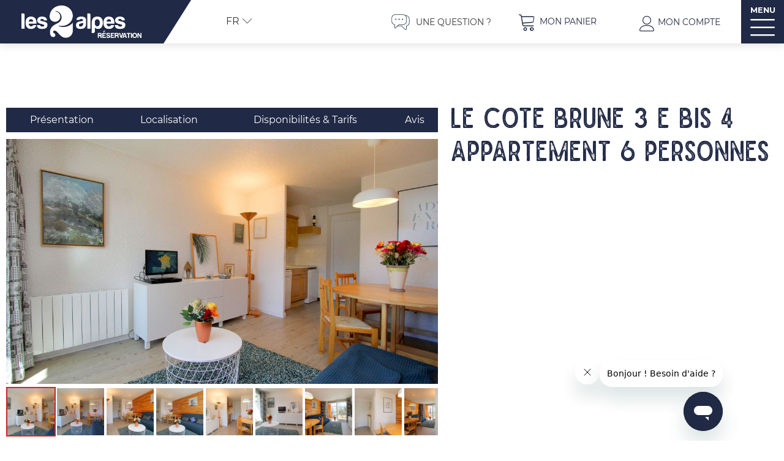

--- FILE ---
content_type: text/html; charset=utf-8
request_url: https://reservation.les2alpes.com/le-cote-brune-3-e-bis-4-appartement-6-personnes-les-2-alpes.html
body_size: 20225
content:
<!DOCTYPE html>
<html class="no-js" lang="fr">
<head>
	<title>LE COTE BRUNE 3 E bis 4 Appartement 6 personnes -  Les 2 Alpes : location appartement et chalet ski - 0</title>
	<meta charset="utf-8" />
	<link rel="shortcut icon" href="/templates/RESADEUXA/images/favicon.ico" type="image/x-icon" />
	<link rel="apple-touch-icon" sizes="76x76" href="/templates/RESADEUXA/images/favicon/apple-touch-icon.png">
	<link rel="icon" type="image/png" sizes="32x32" href="/templates/RESADEUXA/images/favicon/favicon-32x32.png">
	<link rel="icon" type="image/png" sizes="16x16" href="/templates/RESADEUXA/images/favicon/favicon-16x16.png">
	<link rel="manifest" href="/templates/RESADEUXA/images/favicon/site.webmanifest">
	<link rel="mask-icon" href="/templates/RESADEUXA/images/favicon/safari-pinned-tab.svg" color="#202945">
	<meta name="msapplication-TileColor" content="#202945">
	<meta name="theme-color" content="#202945">
	<!-- Debut balise description et keyword -->
<meta name="description" content="Les 2 Alpes Réservation, location chalet, appartement : LE COTE BRUNE 3 E bis 4 Appartement 6 personnes, 2 pièces, 2 pièces + coin(s) nuit 40 m² - " />
<link rel="canonical" href="https://reservation.les2alpes.com/le-cote-brune-3-e-bis-4-appartement-6-personnes-les-2-alpes.html"/><!-- Fin balise description et keyword -->
<meta property="og:image" content="https://reservation.les2alpes.com/medias/images/prestations/2036397-location_61_001.jpg" /><meta property="og:site_name" content="reservation.les2alpes.com" /><meta property="og:url" content="le-cote-brune-3-e-bis-4-appartement-6-personnes-les-2-alpes.html" /><meta property="og:title" content="LE COTE BRUNE 3 E bis 4 Appartement 6 personnes&nbsp;-&nbsp; Les 2 Alpes : location appartement et chalet ski&nbsp;-&nbsp;0" /><meta property="og:description" content="Les 2 Alpes Réservation, location chalet, appartement : LE COTE BRUNE 3 E bis 4 Appartement 6 personnes, 2 pièces, 2 pièces + coin(s) nuit 40 m² - " /><meta property="og:type" content="website" />	<meta name="viewport" content="width=device-width" />
	<meta name="format-detection" content="telephone=no">
	<meta http-equiv="Content-Language" content="fr">
	<script type="text/javascript" src="https://static.ingenie.fr/js/widgets/resa/IngenieWidgetResaClient.js"></script>
	<!-- Start of  Zendesk Widget script -->
	<script id="ze-snippet" src="https://static.zdassets.com/ekr/snippet.js?key=c8fe0e09-eea2-4b7f-b5e1-52ee24d2a4ce"> </script>
	<!-- End of  Zendesk Widget script -->
	<script type="text/javascript">(function(c,l,a,r,i,t,y){ c[a]=c[a]||function(){(c[a].q=c[a].q||[]).push(arguments)}; t=l.createElement(r);t.async=1;t.src="https://www.clarity.ms/tag/"+i; y=l.getElementsByTagName(r)[0];y.parentNode.insertBefore(t,y); })(window, document, "clarity", "script", "jcxss4dno6");</script>
		<link href="/templates/RESADEUXA/css/css_compile_HIVER.css" rel="stylesheet">	 <!-- Google tag (gtag.js) -->
	<script async src="https://www.googletagmanager.com/gtag/js?id=AW-1006398209"></script>
	<script>
	window.dataLayer = window.dataLayer || [];
	function gtag(){dataLayer.push(arguments);}
	gtag('js', new Date());

	gtag('config', 'AW-1006398209');
	</script>
	<script src="https://cdn.brevo.com/js/sdk-loader.js" async></script>
	<script>
		// Version: 2.0
		window.Brevo = window.Brevo || [];
		Brevo.push([
			"init",
			{
			client_key: "8ax04fthof691u9j7h3d0728",
			// Optional: Add other initialization options, see documentation
			}
		]);
	</script>
    	<base href="https://reservation.les2alpes.com" />	<link rel="alternate" href="https://reservation.les2alpes.com/le-cote-brune-3-e-bis-4-appartement-6-personnes-les-2-alpes.html" hreflang="FR-fr"><link rel="alternate" href="https://booking.les2alpes.com/le-cote-brune-3-e-bis-4-apartment-6-people-les-2-alpes.html" hreflang="EN-gb"><link rel="alternate" href="https://reservation.les2alpes.com/le-cote-brune-3-e-bis-4-appartement-6-personnes-les-2-alpes.html" hreflang="x-default"><script src="https://ajax.googleapis.com/ajax/libs/jquery/1.9.0/jquery.min.js" data-initiator="script-element" type="application/javascript" ></script>	<link href="https://static.ingenie.fr/components/swiper/swiper.css" data-initiator="link-element" rel="stylesheet" type="text/css" />			<!-- Google Tag Manager -->
	<script>(function(w,d,s,l,i){w[l]=w[l]||[];w[l].push({'gtm.start':
	new Date().getTime(),event:'gtm.js'});var f=d.getElementsByTagName(s)[0],
	j=d.createElement(s),dl=l!='dataLayer'?'&l='+l:'';j.async=true;j.src=
	'https://www.googletagmanager.com/gtm.js?id='+i+dl;f.parentNode.insertBefore(j,f);
	})(window,document,'script','dataLayer','GTM-PP8NK5P');
	</script>

	<script>(function(w,d,s,l,i){w[l]=w[l]||[];w[l].push({'gtm.start':
	new Date().getTime(),event:'gtm.js'});var f=d.getElementsByTagName(s)[0],
	j=d.createElement(s),dl=l!='dataLayer'?'&l='+l:'';j.async=true;j.src=
	'https://www.googletagmanager.com/gtm.js?id='+i+dl;f.parentNode.insertBefore(j,f)
	;
	})(window,document,'script','dataLayer','GTM-W4NPXGK');</script>
	<!-- End Google Tag Manager -->

	<script>
	!function(f,b,e,v,n,t,s){if(f.fbq)return;n=f.fbq=function(){n.callMethod?
	n.callMethod.apply(n,arguments):n.queue.push(arguments)};if(!f._fbq)f._fbq=n;
	n.push=n;n.loaded=!0;n.version='2.0';n.queue=[];t=b.createElement(e);t.async=!0;
	t.src=v;s=b.getElementsByTagName(e)[0];s.parentNode.insertBefore(t,s)}(window,
	document,'script','https://connect.facebook.net/en_US/fbevents.js');
	fbq('init', '1840400796237271'); // Insert your pixel ID here.
	</script>


</head>
<body class=" fr HIVER ControllerFicheInfo fullwidth">
				<!-- Google Tag Manager (noscript) -->
	<noscript><iframe src="https://www.googletagmanager.com/ns.html?id=GTM-PP8NK5P"
		height="0" width="0" style="display:none;visibility:hidden"></iframe></noscript>
		<!-- End Google Tag Manager (noscript) -->
		<!-- Google Tag Manager (noscript) -->
		<noscript><iframe src="https://www.googletagmanager.com/ns.html?id=GTM-W4NPXGK"
		height="0" width="0" style="display:none;visibility:hidden"></iframe></noscript>
		<!-- End Google Tag Manager (noscript) -->
		<div class="bloc_widgt_resa_menu">
		<script>
		(function() {
			var params = {
				idWidget: 'widget-resa-menu',
				typePrestataire: 'G',
				typeWidget: 'TYPE_PRESTATAIRE',
				urlSite: 'https://reservation.les2alpes.com',
				moteurTypePrestataire: 'HEBERGEMENT_SELECT',
				uiPrestataire: 'radio',
				styles: {
					direction: 'vertical',
					responsiveAt: '900'
				}
			};
			var Widget = new IngenieWidgetResa.Client(params);
			Widget.init();
		})();
	</script>
	<div class="titre_widget_resa">
		Réservez votre hébergement	</div>
	<div id="widget-resa-menu"></div>
</div>
<div class="switchs">
	<ul class="switch-themes"><li class="theme-hiver selected"><a href="https://reservation.les2alpes.com/hiver" title="Hiver"><span>Hiver</span></a></li><li class="theme-ete"><a href="https://reservation.les2alpes.com/ete" title="Été"><span>Été</span></a></li></ul></div>
<header class="header" role="banner">
	<div class="ligne_top_header">
		<div class="colonne logo">
			<a href="/">
				<img src="/templates/RESADEUXA/images/logo_2_alpes_resa_HIVER.png" alt="">
			</a>
		</div>
		<div class="colonne fin_logo">
		</div>
		<div class="colonne switch">
			<ul class="switch-langues"><li class="langue-fr selected"><a href="https://reservation.les2alpes.com/hiver?origine=switchLangue" title="FR"><span>FR</span></a></li><li class="langue-en"><a href="https://booking.les2alpes.com/le-cote-brune-3-e-bis-4-apartment-6-people-les-2-alpes.html?origine=switchLangue" title="EN"><span>EN</span></a></li></ul>		</div>
		<div class="colonne flexible">
		</div>
		<div class="colonne paiements">
			<a href="https://les2alpeshelp.zendesk.com/hc/fr"  target="_blank"  class="faqquestion"  data-menu-id="4613" ><span>Une question ?</span></a>		</div>
					<!--<div class="colonne email">-->
						<!--</div>-->
		
		<!--<div class="colonne telephone">
		<a href="tel:+33476792438"><span>+33 (0)4 76 79 24 38</span></a>
	</div>-->
		<div class="colonne panier">
			<div id="bloc_panier" onclick="location.href='booking?action=panier&amp;cid=5'"><div class="titre"><span>Mon panier</span></div><div class="contenu"><div class="panier-vide" id="resa_panier_vide">Votre panier est vide</div><div class="ligne-prestation"  style="display: none;"><div class="left"><span class="nb-prestations" id="resa_panier_nb_prestation">-1</span><span class="libelle-nb-prestations">prestation</span></div><div class="right"><span class="montant" id="resa_panier_montant">0 €</span></div></div><div class="void-panier clear"  style="display: none;"><a href="https://reservation.les2alpes.com/booking?action=panier&amp;cid=5" >Voir mon panier</a></div></div></div>		</div>
		<div class="colonne compte">
			<div class="widget-moncompte dropdown-relative widget-26">

                <div class="title"><a href="/espace-client.html"><span>Mon compte</span></a></div>
    </div>		</div>
		<div class="colonne bloc_menu_principal">
			<nav role="navigation" class="responsiveMenu menu-niveau-2 menu-principal" ><a id="pull" class="hidden-desktop">MENU</a><ul class="">

    <li data-menu-id="4225" data-menu-keyword="2ALPESRESAAPPARTHIVERFR" class="first  menu-niveau-3"><a href="appartements-et-chalets.html"  ><span class="lien-menu">Appartements Chalets</span></a><ul class="">

    <li data-menu-id="4226" data-menu-keyword="TOUSBPP" class="menu-niveau-4"><a href="sejour-semaine.html"  ><span class="lien-menu">Toutes les locations</span></a><ul class="">

    
</ul>

</li><li data-menu-id="4578" data-menu-keyword="" class="menu-niveau-4  terminal"><a href="location-2-alpes-pied-des-pistes.html"  ><span class="lien-menu">Locations proches des pistes</span></a></li><li data-menu-id="4589" data-menu-keyword="" class="menu-niveau-4"><a href="locations-par-capacite.html"  ><span class="lien-menu">Locations par capacité</span></a><ul class="">

    
</ul>

</li><li data-menu-id="4657" data-menu-keyword="" class="menu-niveau-4"><a href="locations-par-labels.html"  ><span class="lien-menu">Locations par Labels</span></a><ul class="">

    
</ul>

</li><li data-menu-id="4579" data-menu-keyword="" class="menu-niveau-4"><a href="location-les-deux-alpes.html"  ><span class="lien-menu">Locations par nombre de pièces</span></a><ul class="">

    
</ul>

</li><li data-menu-id="4677" data-menu-keyword="" class="menu-niveau-4"><a href="location-chalets-2alpes.html"  ><span class="lien-menu">Les chalets</span></a><ul class="">

    
</ul>

</li><li data-menu-id="4679" data-menu-keyword="" class="menu-niveau-4"><a href="location-appartement-2-alpes.html"  ><span class="lien-menu">Les appartements</span></a><ul class="">

    
</ul>

</li>
</ul>

</li><li data-menu-id="4218" data-menu-keyword="2ALPESRESAHOTELSHIVERFR" class="menu-niveau-3  terminal"><a href="hotels.html"  ><span class="lien-menu">Hôtels</span></a></li><li data-menu-id="4238" data-menu-keyword="2ALPESRESAACTIVITES_RESAHIVERFR" class="menu-niveau-3"><a href="activites.html"  ><span class="lien-menu">Activités &amp; Services</span></a><ul class="">

    <li data-menu-id="4354" data-menu-keyword="" class="menu-niveau-4"><a href="hebergement-skipass.html"  ><span class="lien-menu">Hébergement + Skipass</span></a><ul class="">

    
</ul>

</li><li data-menu-id="4239" data-menu-keyword="" class="menu-niveau-4"><a href="cours-ski-snowboard-les-2-alpes.html"  ><span class="lien-menu">Cours de Ski, Snowboard</span></a><ul class="">

    
</ul>

</li><li data-menu-id="4240" data-menu-keyword="" class="menu-niveau-4"><a href="location-materiel.html"  ><span class="lien-menu">Location de matériel</span></a><ul class="">

    
</ul>

</li><li data-menu-id="4256" data-menu-keyword="" class="menu-niveau-4  terminal"><a href="wifi.html"  ><span class="lien-menu">POCKET WIFI</span></a></li><li data-menu-id="4331" data-menu-keyword="" class="menu-niveau-4  terminal"><a href="activites.html?theme=ETE"  ><span class="lien-menu">Activités &amp; Services été</span></a></li>
</ul>

</li><li data-menu-id="4702" data-menu-keyword="" class="menu-niveau-3"><a href="offres-bons-plans-inspiration-2-alpes.html"  ><span class="lien-menu">Bons Plans, Inspirations</span></a><ul class="">

    <li data-menu-id="4243" data-menu-keyword="" class="menu-niveau-4"><a href="bons-plans-les-2-alpes.html"  ><span class="lien-menu">Promos / Bons plans</span></a><ul class="">

    
</ul>

</li><li data-menu-id="4350" data-menu-keyword="" class="menu-niveau-4"><a href="2-alpes-experience.html"  ><span class="lien-menu">2 Alpes Expériences</span></a><ul class="">

    
</ul>

</li>
</ul>

</li><li data-menu-id="4272" data-menu-keyword="2ALPESRESAINFOS_STATIONHIVERFR" class="menu-niveau-3"><a href="infos-station-les-2-alpes.html"  ><span class="lien-menu">Préparer mon Séjour</span></a><ul class="">

    <li data-menu-id="4681" data-menu-keyword="" class="menu-niveau-4  terminal"><a href="https://www.go2alpes.com/"  target="_blank" ><span class="lien-menu">Transport</span></a></li><li data-menu-id="4273" data-menu-keyword="" class="menu-niveau-4  terminal"><a href="plan-station-2-alpes.html"  target="_blank" ><span class="lien-menu">Plan station</span></a></li><li data-menu-id="4274" data-menu-keyword="" class="menu-niveau-4  terminal"><a href="plan-des-pistes-ski-2-alpes-snowpark.html"  ><span class="lien-menu">Plan des pistes</span></a></li><li data-menu-id="4276" data-menu-keyword="" class="menu-niveau-4  terminal"><a href="webcams-les-deux-alpes-station-pistes-glacier.html"  ><span class="lien-menu">Webcams</span></a></li><li data-menu-id="4275" data-menu-keyword="" class="menu-niveau-4  terminal"><a href="acces-venir-aux-2-alpes-itineraire-route-train-bus.html"  ><span class="lien-menu">Accès</span></a></li><li data-menu-id="4340" data-menu-keyword="" class="menu-niveau-4"><a href="https://les2alpeshelp.zendesk.com/hc/fr"  target="_blank" ><span class="lien-menu">Questions Fréquentes</span></a><ul class="">

    
</ul>

</li>
</ul>

</li><li data-menu-id="4703" data-menu-keyword="" class="menu-niveau-3  terminal"><a href="2-alpes-experience/qui-sommes-nous.html"  ><span class="lien-menu">Qui sommes nous ?</span></a></li>
</ul>

</nav>		</div>
	</div>
	<div class="popup_box">
		<div class="popup">
			<div class="boutonclose">
				<span></span>
			</div>
		</div>
		<div class="widget-actualites widget-31 popup"><div class="titre">Exclusivité</div><div class="extrait PAGE-POPUP-POPUP1"><div class="contenu-extrait"><div class="texte"><div class="pave1"><div class="contenu-pave" ><a href="https://reservation.les2alpes.com/newsletter.html"  title="Bandeau notification"  class="fairestat"  data-contexte="PAGE-POPUP-POPUP1" >Inscrivez-vous pour recevoir tous nos bons plans !</a></div></div></div></div></div></div><!-- Bloc Bxslider --><script>     
		  	function widgetActualiteInitBxSlider31() {    
				try {                                  
					var obj = new BxSliderIngenie("#widget-actualites-31",{'auto': true, 'autoHover': true, 'minSlides': 1, 'maxSlides': 1, 'infiniteLoop':true, nextText: '', prevText: ''},false,false);
				}
				catch (e) {
					console.log('BxSliderIngenie : init impossible sur #widget-actualites-31',e);
				}       
		  	}
		  	</script><!--/ Bloc Bxslider -->	</div>
				</header><main class="container" role="main">
          <section id="content" class="">
          <div class="fil_ariane">
               <ul class="breadcrumb">    <li>
                                    <a href="/">
                    <span>Accueil</span>
                </a>
                                    <span class="divider">&gt;</span>
                                        </li>
    <li>
        <script type="application/ld+json">{"itemListElement":[{"position":1,"name":"Accueil","item":"https:\/\/reservation.les2alpes.com\/\/","@type":"ListItem"},{"position":2,"name":"LE COTE BRUNE 3  E bis 4 Appartement 6 personnes","item":"https:\/\/reservation.les2alpes.com\/le-cote-brune-3-e-bis-4-appartement-6-personnes-les-2-alpes.html","@type":"ListItem"}],"@type":"BreadcrumbList","@context":"http:\/\/schema.org\/"}</script>            <span>LE COTE BRUNE 3  E bis 4 Appartement 6 personnes</span>
            </li>
</ul>          </div>
          <script type="application/ld+json">{"telephone":"","email":"reservation@les2alpes.com","aggregateRating":{"ratingValue":"4.666666666666667","reviewCount":"3","@type":"AggregateRating"},"review":[{"reviewRating":{"bestRating":5,"ratingValue":"5","worstRating":4,"@type":"Rating"},"author":{"name":"Jessica","@type":"Person"},"datePublished":"2024-03-10T00:00:00","description":"Excellent sejour dans l'appartement. R\u00e9sidence tr\u00e8s calme, tr\u00e8s bien situ\u00e9e, \u00e0 proximit\u00e9 du centre et des pistes. Accueil au top!!!A recommander.","@type":"Review"},{"reviewRating":{"bestRating":5,"ratingValue":"5","worstRating":4,"@type":"Rating"},"author":{"name":"pascal","@type":"Person"},"datePublished":"2022-02-28T00:00:00","description":"","@type":"Review"}],"location":{"address":{"addressLocality":"Les Deux Alpes","addressCountry":"FRA","postalCode":"38860","streetAddress":"Rue des C\u00f4tes Brunes, ","@type":"PostalAddress"},"geo":{"latitude":"45.007891","longitude":"6.124113","@type":"GeoCoordinates"},"@type":"Place"},"name":"LE COTE BRUNE 3  E bis 4 Appartement 6 personnes","description":"","url":"https:\/\/reservation.les2alpes.com\/le-cote-brune-3-e-bis-4-appartement-6-personnes-les-2-alpes.html","image":{"url":"https:\/\/reservation.les2alpes.com\/medias\/images\/prestations\/2036397-location_61_001.jpg","@type":"ImageObject"},"@type":"LocalBusiness","@context":"http:\/\/schema.org\/"}</script><script type="application/ld+json">{"brand":{"telephone":"","email":"reservation@les2alpes.com","aggregateRating":{"ratingValue":"4.666666666666667","reviewCount":"3","@type":"AggregateRating"},"review":[{"reviewRating":{"bestRating":5,"ratingValue":"5","worstRating":4,"@type":"Rating"},"author":{"name":"Jessica","@type":"Person"},"datePublished":"2024-03-10T00:00:00","description":"Excellent sejour dans l'appartement. R\u00e9sidence tr\u00e8s calme, tr\u00e8s bien situ\u00e9e, \u00e0 proximit\u00e9 du centre et des pistes. Accueil au top!!!A recommander.","@type":"Review"},{"reviewRating":{"bestRating":5,"ratingValue":"5","worstRating":4,"@type":"Rating"},"author":{"name":"pascal","@type":"Person"},"datePublished":"2022-02-28T00:00:00","description":"","@type":"Review"}],"location":{"address":{"addressLocality":"Les Deux Alpes","addressCountry":"FRA","postalCode":"38860","streetAddress":"Rue des C\u00f4tes Brunes, ","@type":"PostalAddress"},"geo":{"latitude":"45.007891","longitude":"6.124113","@type":"GeoCoordinates"},"@type":"Place"},"name":"LE COTE BRUNE 3  E bis 4 Appartement 6 personnes","description":"","url":"https:\/\/reservation.les2alpes.com\/le-cote-brune-3-e-bis-4-appartement-6-personnes-les-2-alpes.html","image":{"url":"https:\/\/reservation.les2alpes.com\/medias\/images\/prestations\/2036397-location_61_001.jpg","@type":"ImageObject"},"@type":"Organization"},"review":[{"reviewRating":{"bestRating":5,"ratingValue":"5","worstRating":4,"@type":"Rating"},"author":{"name":"Jessica","@type":"Person"},"datePublished":"2024-03-10T00:00:00","description":"Excellent sejour dans l'appartement. R\u00e9sidence tr\u00e8s calme, tr\u00e8s bien situ\u00e9e, \u00e0 proximit\u00e9 du centre et des pistes. Accueil au top!!!A recommander.","@type":"Review"},{"reviewRating":{"bestRating":5,"ratingValue":"5","worstRating":4,"@type":"Rating"},"author":{"name":"pascal","@type":"Person"},"datePublished":"2022-02-28T00:00:00","description":"","@type":"Review"}],"aggregateRating":{"ratingValue":"4.666666666666667","reviewCount":"3","@type":"AggregateRating"},"name":"LE COTE BRUNE 3  E bis 4 Appartement 6 personnes","description":"","url":"https:\/\/reservation.les2alpes.com\/le-cote-brune-3-e-bis-4-appartement-6-personnes-les-2-alpes.html","image":{"url":"https:\/\/reservation.les2alpes.com\/medias\/images\/prestations\/2036397-location_61_001.jpg","@type":"ImageObject"},"@type":"Product","@context":"http:\/\/schema.org\/"}</script><div id="fiche-info"  class="type-prestation-g fiche-info-INFO"  ><div class="contenu-fiche"><div class="bandeau"><ul><li class="bandeau-photos "><a href="/le-cote-brune-3-e-bis-4-appartement-6-personnes-les-2-alpes.html#media">Photos</a></li><li class="bandeau-header_libelle "><a href="/le-cote-brune-3-e-bis-4-appartement-6-personnes-les-2-alpes.html#header_libelle">FICHE_INFO_SIMPLE_HEADER_LIBELLE</a></li><li class="bandeau-resa "><a href="/le-cote-brune-3-e-bis-4-appartement-6-personnes-les-2-alpes.html#reservation">Réservation</a></li><li class="bandeau-critere_2 "><a href="/le-cote-brune-3-e-bis-4-appartement-6-personnes-les-2-alpes.html#critere_2">Présentation</a></li><li class="bandeau-accessibilite "><a href="/le-cote-brune-3-e-bis-4-appartement-6-personnes-les-2-alpes.html#accessibilite">Présentation</a></li><li class="bandeau-critere_bons_plans "><a href="/le-cote-brune-3-e-bis-4-appartement-6-personnes-les-2-alpes.html#critere_bons_plans">Présentation</a></li><li class="bandeau-critere_3 "><a href="/le-cote-brune-3-e-bis-4-appartement-6-personnes-les-2-alpes.html#critere_3">Descriptif</a></li><li class="bandeau-critere_4 "><a href="/le-cote-brune-3-e-bis-4-appartement-6-personnes-les-2-alpes.html#critere_4">Équipements</a></li><li class="bandeau-critere_5 "><a href="/le-cote-brune-3-e-bis-4-appartement-6-personnes-les-2-alpes.html#critere_5">Services</a></li><li class="bandeau-carte "><a href="/le-cote-brune-3-e-bis-4-appartement-6-personnes-les-2-alpes.html#carte">Localisation</a></li><li class="bandeau-disporesa "><a href="/le-cote-brune-3-e-bis-4-appartement-6-personnes-les-2-alpes.html#tarifs">Disponibilités & Tarifs</a></li><li class="bandeau-avis "><a href="/le-cote-brune-3-e-bis-4-appartement-6-personnes-les-2-alpes.html#avis">Avis</a></li></ul></div><span class="titre_bloc_fiche" id="media" style="display: none!important;"><span>Photos</span></span><div id="media" class="gallerie"><div class="swiper-container swiper-gallery"><ul class="gallerie-list swiper-wrapper"><li class="swiper-slide"><img   src="https://reservation.les2alpes.com/medias/images/prestations/multitailles/1200x900_2036397-location_61_001.jpg" alt="COTE BRUNE 3 E bis 4 Appartement 6 personnes" title="COTE BRUNE 3 E bis 4 Appartement 6 personnes - &copy COTE BRUNE 3 E bis 4 Appartement 6 personnes"/></li><li class="swiper-slide"><img   src="https://reservation.les2alpes.com/medias/images/prestations/multitailles/1200x900_2036398-location_61_002.jpg" alt="COTE BRUNE 3 E bis 4 Appartement 6 personnes" title="COTE BRUNE 3 E bis 4 Appartement 6 personnes - &copy COTE BRUNE 3 E bis 4 Appartement 6 personnes"/></li><li class="swiper-slide"><img   src="https://reservation.les2alpes.com/medias/images/prestations/multitailles/1200x900_2036399-location_61_003.jpg" alt="COTE BRUNE 3 E bis 4 Appartement 6 personnes" title="COTE BRUNE 3 E bis 4 Appartement 6 personnes - &copy COTE BRUNE 3 E bis 4 Appartement 6 personnes"/></li><li class="swiper-slide"><img   src="https://reservation.les2alpes.com/medias/images/prestations/multitailles/1200x900_2036400-location_61_004.jpg" alt="COTE BRUNE 3 E bis 4 Appartement 6 personnes" title="COTE BRUNE 3 E bis 4 Appartement 6 personnes - &copy COTE BRUNE 3 E bis 4 Appartement 6 personnes"/></li><li class="swiper-slide"><img   src="https://reservation.les2alpes.com/medias/images/prestations/multitailles/1200x900_2036401-location_61_005.jpg" alt="COTE BRUNE 3 E bis 4 Appartement 6 personnes" title="COTE BRUNE 3 E bis 4 Appartement 6 personnes - &copy COTE BRUNE 3 E bis 4 Appartement 6 personnes"/></li><li class="swiper-slide"><img   src="https://reservation.les2alpes.com/medias/images/prestations/multitailles/1200x900_2036402-location_61_006.jpg" alt="COTE BRUNE 3 E bis 4 Appartement 6 personnes" title="COTE BRUNE 3 E bis 4 Appartement 6 personnes - &copy COTE BRUNE 3 E bis 4 Appartement 6 personnes"/></li><li class="swiper-slide"><img   src="https://reservation.les2alpes.com/medias/images/prestations/multitailles/1200x900_2036403-location_61_007.jpg" alt="COTE BRUNE 3 E bis 4 Appartement 6 personnes" title="COTE BRUNE 3 E bis 4 Appartement 6 personnes - &copy COTE BRUNE 3 E bis 4 Appartement 6 personnes"/></li><li class="swiper-slide"><img   src="https://reservation.les2alpes.com/medias/images/prestations/multitailles/1200x900_2036404-location_61_008.jpg" alt="COTE BRUNE 3 E bis 4 Appartement 6 personnes" title="COTE BRUNE 3 E bis 4 Appartement 6 personnes - &copy COTE BRUNE 3 E bis 4 Appartement 6 personnes"/></li><li class="swiper-slide"><img   src="https://reservation.les2alpes.com/medias/images/prestations/multitailles/1200x900_2036405-location_61_009.jpg" alt="COTE BRUNE 3 E bis 4 Appartement 6 personnes" title="COTE BRUNE 3 E bis 4 Appartement 6 personnes - &copy COTE BRUNE 3 E bis 4 Appartement 6 personnes"/></li><li class="swiper-slide"><img   src="https://reservation.les2alpes.com/medias/images/prestations/multitailles/1200x900_2036406-location_61_010.jpg" alt="COTE BRUNE 3 E bis 4 Appartement 6 personnes" title="COTE BRUNE 3 E bis 4 Appartement 6 personnes - &copy COTE BRUNE 3 E bis 4 Appartement 6 personnes"/></li><li class="swiper-slide"><img   src="https://reservation.les2alpes.com/medias/images/prestations/multitailles/1200x900_2036407-location_61_011.jpg" alt="COTE BRUNE 3 E bis 4 Appartement 6 personnes" title="COTE BRUNE 3 E bis 4 Appartement 6 personnes - &copy COTE BRUNE 3 E bis 4 Appartement 6 personnes"/></li><li class="swiper-slide"><img   src="https://reservation.les2alpes.com/medias/images/prestations/multitailles/1200x900_2036408-location_61_012.jpg" alt="COTE BRUNE 3 E bis 4 Appartement 6 personnes" title="COTE BRUNE 3 E bis 4 Appartement 6 personnes - &copy COTE BRUNE 3 E bis 4 Appartement 6 personnes"/></li><li class="swiper-slide"><img   src="https://reservation.les2alpes.com/medias/images/prestations/multitailles/1200x900_2036409-location_61_013.jpg" alt="COTE BRUNE 3 E bis 4 Appartement 6 personnes" title="COTE BRUNE 3 E bis 4 Appartement 6 personnes - &copy COTE BRUNE 3 E bis 4 Appartement 6 personnes"/></li><li class="swiper-slide"><img   src="https://reservation.les2alpes.com/medias/images/prestations/multitailles/1200x900_2036410-location_61_014.jpg" alt="COTE BRUNE 3 E bis 4 Appartement 6 personnes" title="COTE BRUNE 3 E bis 4 Appartement 6 personnes - &copy COTE BRUNE 3 E bis 4 Appartement 6 personnes"/></li><li class="swiper-slide"><img   src="https://reservation.les2alpes.com/medias/images/prestations/multitailles/1200x900_2036411-location_61_015.jpg" alt="COTE BRUNE 3 E bis 4 Appartement 6 personnes" title="COTE BRUNE 3 E bis 4 Appartement 6 personnes - &copy COTE BRUNE 3 E bis 4 Appartement 6 personnes"/></li><li class="swiper-slide"><img   src="https://reservation.les2alpes.com/medias/images/prestations/multitailles/1200x900_2036412-location_61_016.jpg" alt="COTE BRUNE 3 E bis 4 Appartement 6 personnes" title="COTE BRUNE 3 E bis 4 Appartement 6 personnes - &copy COTE BRUNE 3 E bis 4 Appartement 6 personnes"/></li><li class="swiper-slide"><img   src="https://reservation.les2alpes.com/medias/images/prestations/multitailles/1200x900_2036413-location_61_017.jpg" alt="COTE BRUNE 3 E bis 4 Appartement 6 personnes" title="COTE BRUNE 3 E bis 4 Appartement 6 personnes - &copy COTE BRUNE 3 E bis 4 Appartement 6 personnes"/></li><li class="swiper-slide"><img   src="https://reservation.les2alpes.com/medias/images/prestations/multitailles/1200x900_2036414-location_61_018.jpg" alt="COTE BRUNE 3 E bis 4 Appartement 6 personnes" title="COTE BRUNE 3 E bis 4 Appartement 6 personnes - &copy COTE BRUNE 3 E bis 4 Appartement 6 personnes"/></li><li class="swiper-slide"><img   src="https://reservation.les2alpes.com/medias/images/prestations/multitailles/1200x900_2036415-location_61_019.jpg" alt="COTE BRUNE 3 E bis 4 Appartement 6 personnes" title="COTE BRUNE 3 E bis 4 Appartement 6 personnes - &copy COTE BRUNE 3 E bis 4 Appartement 6 personnes"/></li></ul>
    <div class="swiper-pagination"></div>

    <div class="swiper-button-prev"></div>
    <div class="swiper-button-next"></div>

</div><div id="sliderThumbReal" class="swiper-container-thumbs swiper-container"><div id="thumb-pager" class="swiper-wrapper"><a class="swiper-slide" data-slide-index="0"><span><img src="https://reservation.les2alpes.com/medias/images/prestations/multitailles/640x480_2036397-location_61_001.jpg" alt="COTE BRUNE 3 E bis 4 Appartement 6 personnes" /></span></a><a class="swiper-slide" data-slide-index="1"><span><img src="https://reservation.les2alpes.com/medias/images/prestations/multitailles/640x480_2036398-location_61_002.jpg" alt="COTE BRUNE 3 E bis 4 Appartement 6 personnes" /></span></a><a class="swiper-slide" data-slide-index="2"><span><img src="https://reservation.les2alpes.com/medias/images/prestations/multitailles/640x480_2036399-location_61_003.jpg" alt="COTE BRUNE 3 E bis 4 Appartement 6 personnes" /></span></a><a class="swiper-slide" data-slide-index="3"><span><img src="https://reservation.les2alpes.com/medias/images/prestations/multitailles/640x480_2036400-location_61_004.jpg" alt="COTE BRUNE 3 E bis 4 Appartement 6 personnes" /></span></a><a class="swiper-slide" data-slide-index="4"><span><img src="https://reservation.les2alpes.com/medias/images/prestations/multitailles/640x480_2036401-location_61_005.jpg" alt="COTE BRUNE 3 E bis 4 Appartement 6 personnes" /></span></a><a class="swiper-slide" data-slide-index="5"><span><img src="https://reservation.les2alpes.com/medias/images/prestations/multitailles/640x480_2036402-location_61_006.jpg" alt="COTE BRUNE 3 E bis 4 Appartement 6 personnes" /></span></a><a class="swiper-slide" data-slide-index="6"><span><img src="https://reservation.les2alpes.com/medias/images/prestations/multitailles/640x480_2036403-location_61_007.jpg" alt="COTE BRUNE 3 E bis 4 Appartement 6 personnes" /></span></a><a class="swiper-slide" data-slide-index="7"><span><img src="https://reservation.les2alpes.com/medias/images/prestations/multitailles/640x480_2036404-location_61_008.jpg" alt="COTE BRUNE 3 E bis 4 Appartement 6 personnes" /></span></a><a class="swiper-slide" data-slide-index="8"><span><img src="https://reservation.les2alpes.com/medias/images/prestations/multitailles/640x480_2036405-location_61_009.jpg" alt="COTE BRUNE 3 E bis 4 Appartement 6 personnes" /></span></a><a class="swiper-slide" data-slide-index="9"><span><img src="https://reservation.les2alpes.com/medias/images/prestations/multitailles/640x480_2036406-location_61_010.jpg" alt="COTE BRUNE 3 E bis 4 Appartement 6 personnes" /></span></a><a class="swiper-slide" data-slide-index="10"><span><img src="https://reservation.les2alpes.com/medias/images/prestations/multitailles/640x480_2036407-location_61_011.jpg" alt="COTE BRUNE 3 E bis 4 Appartement 6 personnes" /></span></a><a class="swiper-slide" data-slide-index="11"><span><img src="https://reservation.les2alpes.com/medias/images/prestations/multitailles/640x480_2036408-location_61_012.jpg" alt="COTE BRUNE 3 E bis 4 Appartement 6 personnes" /></span></a><a class="swiper-slide" data-slide-index="12"><span><img src="https://reservation.les2alpes.com/medias/images/prestations/multitailles/640x480_2036409-location_61_013.jpg" alt="COTE BRUNE 3 E bis 4 Appartement 6 personnes" /></span></a><a class="swiper-slide" data-slide-index="13"><span><img src="https://reservation.les2alpes.com/medias/images/prestations/multitailles/640x480_2036410-location_61_014.jpg" alt="COTE BRUNE 3 E bis 4 Appartement 6 personnes" /></span></a><a class="swiper-slide" data-slide-index="14"><span><img src="https://reservation.les2alpes.com/medias/images/prestations/multitailles/640x480_2036411-location_61_015.jpg" alt="COTE BRUNE 3 E bis 4 Appartement 6 personnes" /></span></a><a class="swiper-slide" data-slide-index="15"><span><img src="https://reservation.les2alpes.com/medias/images/prestations/multitailles/640x480_2036412-location_61_016.jpg" alt="COTE BRUNE 3 E bis 4 Appartement 6 personnes" /></span></a><a class="swiper-slide" data-slide-index="16"><span><img src="https://reservation.les2alpes.com/medias/images/prestations/multitailles/640x480_2036413-location_61_017.jpg" alt="COTE BRUNE 3 E bis 4 Appartement 6 personnes" /></span></a><a class="swiper-slide" data-slide-index="17"><span><img src="https://reservation.les2alpes.com/medias/images/prestations/multitailles/640x480_2036414-location_61_018.jpg" alt="COTE BRUNE 3 E bis 4 Appartement 6 personnes" /></span></a><a class="swiper-slide" data-slide-index="18"><span><img src="https://reservation.les2alpes.com/medias/images/prestations/multitailles/640x480_2036415-location_61_019.jpg" alt="COTE BRUNE 3 E bis 4 Appartement 6 personnes" /></span></a></div></div></div><!-- SLIDER SWIPER -->
<script type='application/javascript'>
setTimeout(() => {
    if (document.readyState !== 'loading') {
        runSlider1614996276();
    } else if (document.addEventListener) {
        document.addEventListener('DOMContentLoaded', runSlider1614996276);
    } else {
        document.attachEvent('onreadystatechange', function() {
            if (document.readyState == 'complete') {
                runSlider1614996276();
            }
        });
    }
}, 0);
function runSlider1614996276() {
    var ingSwiper1614996276 = new IngenieSwiper.Client({
        params: {
    thumbnail: {
       breakpoints: null,
       slidesPerView: 2
    }
},
        initialSelector: '.swiper-gallery',
        selector: '.gallerie',
        thumbnailSelector: '#sliderThumbReal',
        isZoomEnable: 1,
        preloadImages: false,
        lazy: true
        
    });
    ingSwiper1614996276.init();
    
}
</script>
<!--/ SLIDER SWIPER --><header class="header-contenu"><h1 >LE COTE BRUNE 3  E bis 4 Appartement 6 personnes</h1><div class="classement"></div><div class="bloc_reserver_fiche_detaillee">
    </div></header><div class="reservation-v2" id="reservation"><div id="widget-dispo-resa-ficheinfo"></div><div class="div_lien_acces_moteur_resa_fiche"><a href="/le-cote-brune-3-e-bis-4-appartement-6-personnes-les-2-alpes.html#reservation" id="lien_acces_moteur_resa_fiche"><span>Réserver en ligne</span></a></div></div><div id="accessibilite"><div class="cadre critere14"><div class="titre-div" >Infos pratiques</div><ul class="type-critere"><li class="DISTANCEPISTES-G"><span class="type-titre">Distance des pistes : </span><ul class="valeur-critere"><li class="DISTANCEPISTES-SKIAUXPIED-G">Ski aux pieds (- de 50m)</li></ul></li><li class="GTYPRE-G"><span class="type-titre">Type de Location : </span><ul class="valeur-critere"><li class="GTYPRE-GAPP-G">Appartement</li></ul></li><li class="GTYPAP-G"><span class="type-titre">Nombre de pièces : </span><ul class="valeur-critere"><li class="GTYPAP-G2PIEC-G">2 pièces</li><li class="GTYPAP-2PIECESCABINE-G">2 pièces + coin(s) nuit</li></ul></li><li class="GCAPAC-G"><span class="type-titre">Capacité (bébés compris) : </span><ul class="valeur-critere"><li class="GCAPAC-GCAP06-G">6 personnes</li></ul></li><li class="GSUPER-G"><span class="type-titre">Superficie : </span><ul class="valeur-critere"><li class="GSUPER-GSUPTO-G"><span class="quantite">40</span> <span class="libelle">m²</span></li></ul></li><li class="GBALCO-G"><span class="type-titre">Extérieur : </span><ul class="valeur-critere"><li class="GBALCO-GBALCO-G"><span class="libelle">Balcon</span> <span class="quantite"></span></li></ul></li><li class="GEXPOS-G"><span class="type-titre">Exposition : </span><ul class="valeur-critere"><li class="GEXPOS-GEXSUD-G">Sud</li></ul></li><li class="GESTION-G"><span class="type-titre">Gestion du logement : </span><ul class="valeur-critere"><li class="GESTION-PRO-G">Hébergement géré par un professionnel</li></ul></li><li class="GCLASSEMENT-G"><span class="type-titre">Classement meublé de tourisme : </span><ul class="valeur-critere"><li class="GCLASSEMENT-NC-G"><img src="https://reservation.les2alpes.com/medias/images/picto/GCLASSEMENT-NC-G.png"  alt="Non classé" title="Non classé" /></li></ul></li><li class="GNOTE3-G"><span class="type-titre">Les plus du logement : </span><ul class="valeur-critere"><li class="GNOTE3-DRAPSINCLUS-G">Draps inclus</li></ul></li></ul></div></div><div class="bons_plans_criteres_container critere17" id="critere_bons_plans"><ul class="type-critere"></ul></div><div class="zone_criteres critere3" id="critere_3"><div class="cadre critere3"><div class="titre-div" >Le logement</div><ul class="type-critere"><li class="GSEJOU-G"><span class="type-titre crit_GSEJOU">Séjour <span>:</span> </span><ul class="valeur-critere"><li class="GSEJOU-GSEJ-G"><span class="libelle">Dans le séjour</span> <span class="quantite"></span></li><li class="GSEJOU-GCONV140X200-G"><span class="quantite">1</span> <span class="libelle">canapé(s) convertible(s) 2 personnes (140x200 cm)</span></li><li class="GSEJOU-GEQTVP-G">TV</li></ul></li><li class="GCOINM-G"><span class="type-titre crit_GCOINM">Coin nuit <span>:</span> </span><ul class="valeur-critere"><li class="GCOINM-G0LDNN-G"><span class="libelle">Coin nuit</span> <span class="quantite"></span></li></ul></li><li class="GCHAM1-G"><span class="type-titre crit_GCHAM1">Chambre 1 <span>:</span> </span><ul class="valeur-critere"><li class="GCHAM1-GCHAMB-G">Dans la chambre</li><li class="GCHAM1-GLITD140-G"><span class="quantite">1</span> <span class="libelle">lit(s) 2 personnes (140x190 cm)</span></li></ul></li><li class="GSDB1-G"><span class="type-titre crit_GSDB1">Salle de Bain indépendante <span>:</span> </span><ul class="valeur-critere"><li class="GSDB1-G1BWC-G"><span class="quantite">1</span> <span class="libelle">salle(s) de bain indépendante(s) avec baignoire(s)</span></li></ul></li><li class="GWC-G"><span class="type-titre crit_GWC">WC <span>:</span> </span><ul class="valeur-critere"><li class="GWC-GWCIND-G"><span class="quantite">1</span> <span class="libelle">WC indépendant(s)</span></li></ul></li></ul></div></div><div class="zone_criteres critere4" id="critere_4"><div class="cadre critere4"><div class="titre-div" >Équipements</div><ul class="type-critere"><li class="GPARKI-G"><span class="type-titre crit_GPARKI">Stationnement <span>:</span> </span><ul class="valeur-critere"><li class="GPARKI-GPAREX-G"><span class="libelle">Parking extérieur (places limitées)</span> <span class="quantite"></span></li></ul></li><li class="GEQLOI-G"><span class="type-titre crit_GEQLOI">Espace de rangement <span>:</span> </span><ul class="valeur-critere"><li class="GEQLOI-G2QLCS-G"><span class="libelle">Casier à ski</span> <span class="quantite"></span></li></ul></li><li class="GEQUCU-G"><span class="type-titre crit_GEQUCU">Equipement Cuisine <span>:</span> </span><ul class="valeur-critere"><li class="GEQUCU-GQRIGA-G"><span class="libelle">Réfrigérateur</span> <span class="quantite"></span></li><li class="GEQUCU-GEQVIT-G"><span class="libelle">Plaques vitro-céramiques</span> <span class="quantite"></span></li><li class="GEQUCU-GDOSETTE-G"><span class="libelle">Machine à café à dosettes</span> <span class="quantite">NESPRESSO</span></li><li class="GEQUCU-GMINIFOUR-G">Mini-four</li><li class="GEQUCU-GQAVEV-G"><span class="libelle">Lave-vaisselle</span> <span class="quantite"></span></li></ul></li><li class="GBB-G"><span class="type-titre crit_GBB">Bébé / Enfant <span>:</span> </span><ul class="valeur-critere"><li class="GBB-GCHSD-G">Chaise haute bébé sur demande</li><li class="GBB-GPOELE-G">Lit bébé sur demande</li></ul></li></ul></div></div><div class="zone_criteres critere5" id="critere_5"><div class="cadre critere5"><div class="titre-div" >Services</div><ul class="type-critere"><li class="GEQSAN-G"><span class="type-titre crit_GEQSAN">Equipement Sanitaire <span>:</span> </span><ul class="valeur-critere"><li class="GEQSAN-GEQSSE-G">Sèche-serviettes</li></ul></li><li class="GEQUSE-G"><span class="type-titre crit_GEQUSE">Equipements multimédias & loisirs <span>:</span> </span><ul class="valeur-critere"><li class="GEQUSE-GEQTVP-G">TV</li></ul></li><li class="GNOTE2-G"><span class="type-titre crit_GNOTE2">Linge de Maison <span>:</span> </span><ul class="valeur-critere"><li class="GNOTE2-GDRAFO-G"><span class="libelle">Draps inclus</span> <span class="quantite"></span></li><li class="GNOTE2-GDRAPCOURTSEJ-G"><span class="libelle">Draps non inclus pour les courts séjours</span> <span class="quantite">à réserver J-7 avant l'arrivée</span></li></ul></li><li class="GMENA-G"><span class="type-titre crit_GMENA">Ménage <span>:</span> </span><ul class="valeur-critere"><li class="GMENA-GMENEF-G">Ménage de fin de séjour à effectuer</li><li class="GMENA-GMENSU-G"><span class="libelle">Ménage de fin de séjour en supplément sur demande (€) :</span> <span class="quantite">90</span></li></ul></li></ul></div></div>
    <div class="zone_critere_valeur_descriptif critere16">

        <div class="titre-div" >À savoir</div><ul class="valeur-critere"><li class="EUFRRAIS2ALP"><span class="contenu">Les 2 Alpes 1650</span></li><li class="SKIAUXPIED"><span class="contenu">Ski aux pieds (- de 50m)</span></li><li class="GESF"><span class="contenu"><span class="quantite">50</span> <span class="libelle">m du rassemblement école de ski</span></span></li><li class="GSHOP"><span class="contenu"><span class="quantite">50</span> <span class="libelle">m des commerces</span></span></li><li class="GCRECHE"><span class="contenu"><span class="quantite">200</span> <span class="libelle">m de la crèche/garderie</span></span></li><li class="G4ISAH"><span class="contenu"><span class="quantite">100</span> <span class="libelle">m de l'arrêt navette de la station</span></span></li><li class="GANIM"><span class="contenu">Animal admis</span></li><li class="GCAUT"><span class="contenu"><span class="libelle">Dépôt de garantie (€) :</span> <span class="quantite">600</span></span></li><li class="GSSMOQ"><span class="contenu">Logement sans moquette</span></li><li class="GCONF"><span class="contenu">Logement non fumeur</span></li></ul>
    </div>

<div class="bloc_carte_coord_criteres" id="carte"><span class="close_button"></span><div class="carte_coordonnees"><div class="carte  "><div style="display: none;"><h3>Carte</h3></div><div
                        data-map="OpenStreetMap"
                        data-map-type="Marker"
                        data-map-lat="45.007891"
                        data-map-long="6.124113"
                        data-map-text="LE COTE BRUNE 3  E bis 4 Appartement 6 personnes"
                        data-map-zoom="13"
                        data-map-gpxurl=""
                        data-map-traces-nom=""
                        data-map-itineraire=""
                        data-map-gpx-prestations=""
                        ></div></div><div class="coordonnees-fiche"><div><div class="destination-coordonnees-fiche"  itemscope itemtype="http://schema.org/Place"><div>
                <div class="destination">Destination</div>
              </div><div>
                <div class="libelle"></div>  <div class="Adresse-LigneAdresse1"><span class="valeur">Rue des Côtes Brunes</span></div>  <div class="Adresse-LigneAdresse2"><span class="valeur"></span></div>  <div class="Adresse-CodePostal"><span class="valeur">38860</span></div>  <div class="Adresse-Ville"><span class="valeur">Les Deux Alpes</span></div>
              </div></div><div class="gps-coordonnees-fiche"  itemscope itemtype="http://schema.org/Place"><div class="coordonnees_gps">Coordonnées GPS</div><div class="latitude"><em>Latitude : 45.007891</em></div><div class="longitude"><em>Longitude : 6.124113</em></div><div itemprop="geo" itemscope itemtype="http://schema.org/GeoCoordinates"><meta itemprop="latitude" content="45.007891" /><meta itemprop="longitude" content="6.124113" /></div></div><div class="calcul-itineraire"><input type="text" id="departItineraire" class="calcul-itineraire-input" placeholder="Saisissez votre ville de départ" /><button type="submit" id="lienItineraire" class="calcul-itineraire-bouton">Calculer</button><div id="emplacementTexteItineraire" class="calcul-itineraire-detail"></div></div></div></div></div></div><h2 class="titre_bloc_fiche" id="tarifs"><span>Disponibilités & Tarifs</span></h2><div class="tarifs">
<div id="widget-dispo"></div>

<script src="https://static.ingenie.fr/js/ScriptsLoader.js"></script>
<script src="https://static.ingenie.fr/widgets/dispo/js/Client.js"></script>
<script type="application/javascript">
    (function() {
        var params = {"options":{"styles":{"variables":{"primaryColor":"#df2928"}},"templates":{"Week":"semaine","Days":"mois"},"ficheinfo":true},"booking":{"enable":true,"waitForWindowLoad":false},"el":"widget-dispo","object":{"code":"G|5659821|5896376"},"cid":"5","site":{"code":"RESADEUXA","url":"https:\/\/reservation.les2alpes.com"},"slider":{"controls":{"arrows":{"enable":true,"showLocked":true,"style":"button"}}}};
                var widget = new IngenieWidgetDispo.Client(params);
        widget.init();
    })();
</script></div><h2 class="titre_bloc_fiche" id="avis"><span>Avis</span></h2><input type="hidden" id="avisMinIngenie" value="0"/><input type="hidden" id="avisMaxIngenie" value="2"/>        <div class="avisIngenie">
            <div class="avis_client_ingenie" >
                                    <span class="sous_titre_avis">Note :</span>
                    <span class="avis_note">
                                                        <div class='etoile_active'></div>
                                                                <div class='etoile_active'></div>
                                                                <div class='etoile_active'></div>
                                                                <div class='etoile_active'></div>
                                                                    <div class='etoile_demi_active'></div>
                                
                        <div class="avis_note_moyenne_affiche">
                            <div class="referencement_note_avis" id="note_avis_min" itemprop="worstRating" content="1"></div>
                            <div class="referencement_note_avis" id="note_moyenne_avis" itemprop="ratingValue">4,67</div>
                            <div class="referencement_note_avis" id="note_avis_max" itemprop="bestRating" content="5"> / 5</div>
                        </div>
                    </span>

                                        <span class="nb_avis">&nbsp;&nbsp;(<span class="valeur" itemprop="reviewCount">3</span> &nbsp;<span class="libelle">avis</span>)</span>

                                </div>
                <div class='bloc_avis sans_profil'>

            <div class='tous_avis_client_ingenie'>
                <div class="titre_avis_client_ingenie"></div>
                                    <div class='avis_client_ingenie_unique' >
                                                <div class='avis_ligne_1'>
                            <div class='date' itemprop="datePublished" content="2024-03-10">
                                    Mars 2024                            </div>
                            <div class='prenom' itemprop="author">
                                Jessica                            </div>
                            
                            <div class='bloc_note' >
                                <div class='libelle-note-avis'>Note :</div>
                                <div class='note'>

                                                                                <div class='etoile_active'></div>
                                                                                        <div class='etoile_active'></div>
                                                                                        <div class='etoile_active'></div>
                                                                                        <div class='etoile_active'></div>
                                                                                        <div class='etoile_active'></div>
                                            

                                    <div class="avis_note_moyenne_affiche">
                                        <div class="referencement_note_avis" id="note_avis_min" itemprop="worstRating" content="1"></div>
                                        <div class="referencement_note_avis" id="note_avis" itemprop="ratingValue">5</div>
                                        <div class="referencement_note_avis" id="note_avis_max" itemprop="bestRating" content="5"> / 5</div>
                                    </div>

                                </div>
                            </div>
                        </div>
                                                <div class='avis_ligne_2'>
                            <div class='commentaire' itemprop="description">
                            Excellent sejour dans l'appartement. Résidence très calme, très bien située, à proximité du centre et des pistes. Accueil au top!!!A recommander.                            </div>
                        </div>
                                                <div class='avis_ligne_3'>
                            <div class="bloc_note_libelle_prestataire"><div class="les_notes_prestataire">                                            <div class='etoile_active'></div>
                                                                                        <div class='etoile_active'></div>
                                                                                        <div class='etoile_active'></div>
                                                                                        <div class='etoile_active'></div>
                                                                                        <div class='etoile_active'></div>
                                            </div><div class="libelle_notes">Qualité globale de votre hébergement</div></div><div class="bloc_note_libelle_prestataire"><div class="les_notes_prestataire">                                            <div class='etoile_active'></div>
                                                                                        <div class='etoile_active'></div>
                                                                                        <div class='etoile_active'></div>
                                                                                        <div class='etoile_active'></div>
                                                                                        <div class='etoile_active'></div>
                                            </div><div class="libelle_notes">L'accueil</div></div><div class="bloc_note_libelle_prestataire"><div class="les_notes_prestataire">                                            <div class='etoile_active'></div>
                                                                                        <div class='etoile_active'></div>
                                                                                        <div class='etoile_active'></div>
                                                                                        <div class='etoile_active'></div>
                                                                                        <div class='etoile_active'></div>
                                            </div><div class="libelle_notes">La propreté</div></div><div class="bloc_note_libelle_prestataire"><div class="les_notes_prestataire">                                            <div class='etoile_active'></div>
                                                                                        <div class='etoile_active'></div>
                                                                                        <div class='etoile_active'></div>
                                                                                        <div class='etoile_active'></div>
                                                                                            <div class='etoile_inactive'></div>
                            </div><div class="libelle_notes">L'équipement</div></div><div class="bloc_note_libelle_prestataire"><div class="les_notes_prestataire">                                            <div class='etoile_active'></div>
                                                                                        <div class='etoile_active'></div>
                                                                                        <div class='etoile_active'></div>
                                                                                        <div class='etoile_active'></div>
                                                                                            <div class='etoile_inactive'></div>
                            </div><div class="libelle_notes">La literie</div></div>
                        </div>
                        <div class='redige-le' >
                            Avis écrit le 10/03/2024                                                    </div>

                                            </div>
                                    <div class='avis_client_ingenie_unique' >
                                                <div class='avis_ligne_1'>
                            <div class='date' itemprop="datePublished" content="2022-02-28">
                                    Février 2022                            </div>
                            <div class='prenom' itemprop="author">
                                pascal                            </div>
                            
                            <div class='bloc_note' >
                                <div class='libelle-note-avis'>Note :</div>
                                <div class='note'>

                                                                                <div class='etoile_active'></div>
                                                                                        <div class='etoile_active'></div>
                                                                                        <div class='etoile_active'></div>
                                                                                        <div class='etoile_active'></div>
                                                                                        <div class='etoile_active'></div>
                                            

                                    <div class="avis_note_moyenne_affiche">
                                        <div class="referencement_note_avis" id="note_avis_min" itemprop="worstRating" content="1"></div>
                                        <div class="referencement_note_avis" id="note_avis" itemprop="ratingValue">5</div>
                                        <div class="referencement_note_avis" id="note_avis_max" itemprop="bestRating" content="5"> / 5</div>
                                    </div>

                                </div>
                            </div>
                        </div>
                                                <div class='avis_ligne_2'>
                            <div class='commentaire' itemprop="description">
                                                        </div>
                        </div>
                                                <div class='avis_ligne_3'>
                            <div class="bloc_note_libelle_prestataire"><div class="les_notes_prestataire">                                            <div class='etoile_active'></div>
                                                                                        <div class='etoile_active'></div>
                                                                                        <div class='etoile_active'></div>
                                                                                        <div class='etoile_active'></div>
                                                                                        <div class='etoile_active'></div>
                                            </div><div class="libelle_notes">Qualité globale de votre hébergement</div></div><div class="bloc_note_libelle_prestataire"><div class="les_notes_prestataire">                                            <div class='etoile_active'></div>
                                                                                        <div class='etoile_active'></div>
                                                                                        <div class='etoile_active'></div>
                                                                                        <div class='etoile_active'></div>
                                                                                        <div class='etoile_active'></div>
                                            </div><div class="libelle_notes">L'accueil</div></div><div class="bloc_note_libelle_prestataire"><div class="les_notes_prestataire">                                            <div class='etoile_active'></div>
                                                                                        <div class='etoile_active'></div>
                                                                                        <div class='etoile_active'></div>
                                                                                        <div class='etoile_active'></div>
                                                                                            <div class='etoile_inactive'></div>
                            </div><div class="libelle_notes">La propreté</div></div><div class="bloc_note_libelle_prestataire"><div class="les_notes_prestataire">                                            <div class='etoile_active'></div>
                                                                                        <div class='etoile_active'></div>
                                                                                        <div class='etoile_active'></div>
                                                                                        <div class='etoile_active'></div>
                                                                                        <div class='etoile_active'></div>
                                            </div><div class="libelle_notes">L'équipement</div></div><div class="bloc_note_libelle_prestataire"><div class="les_notes_prestataire">                                            <div class='etoile_active'></div>
                                                                                        <div class='etoile_active'></div>
                                                                                        <div class='etoile_active'></div>
                                                                                        <div class='etoile_active'></div>
                                                                                            <div class='etoile_inactive'></div>
                            </div><div class="libelle_notes">La literie</div></div>
                        </div>
                        <div class='redige-le' >
                            Avis écrit le 28/02/2022                                                    </div>

                                            </div>
                            </div>


            
                <div class='profil'>
                    <div class="titre_profil">Avis par type de profil</div>
                                    </div>
                    </div>

                        <a class='lien_affiche_avis' href="le-cote-brune-3-e-bis-4-appartement-6-personnes-les-2-alpes.html" onclick='
                        $.ajax({
                              type: "GET",
                              
                              url: $(this).href,
                              contentType: "charset=utf-8",
                              data: {
                                  action: "plusAvisAjax",
                                  minAvis :"0",
                                  maxAvis :"7"
                                  },
                              success: function(data) {
                                  var html = $.parseHTML(data);
                                  var dom2 = $(html).find(".avisIngenie").html();
                                  $(".avisIngenie").html(dom2);
                                  
                              },
                              error: function(data) {
                              }
                            });
                        return false;
                        
                    '>Afficher plus d'avis</a>
                </div>

</div></div>          <div class="description2"><h2 style="text-align: justify;">Les conditions pour emmener votre animal</h2>

<div style="text-align: justify;">Rien de plus simple ! R&eacute;servez un appartement qui acceptent les animaux. Le crit&egrave;re est mentionn&eacute; dans chaque annonce. Ensuite, il est possible que l&#39;h&eacute;bergeur demande un suppl&eacute;ment pour accueillir votre animal mais cela n&#39;est pas syst&eacute;matique. Le propri&eacute;taire ou gestionnaire prendra contact avec vous apr&egrave;s la validation de votre r&eacute;servation.</div>

<h2 style="text-align: justify;">Comment r&eacute;server un appartement qui accepte les animaux ?</h2>

<div style="text-align: justify;">Suivez notre s&eacute;lection d&#39;appartements qui acceptent les animaux. Vous pouvez &eacute;galement lancer votre recherche dans le moteur de r&eacute;servation principale et ensuite s&eacute;lectioner le crit&egrave;re &quot;Animaux admis&quot; dans les filtres d&#39;affinage &agrave; gauche de la page.</div>

<h2 style="text-align: justify;">Les appartements sont-ils s&eacute;curis&eacute;s pour les animaux ?</h2>

<div style="text-align: justify;">Les appartements aux 2 Alpes qui accueillent les animaux sont g&eacute;n&eacute;ralement s&eacute;curis&eacute;s cependant nous ne pouvons pas le garantir. Souvent, ce sont des balcons ferm&eacute;s ou des jardins cl&ocirc;tur&eacute;s. N&#39;h&eacute;sitez pas &agrave; <a href="https://reservation.les2alpes.com/e-mail.html" target="_blank">nous contacter</a> pour avoir plus de d&eacute;tails concernant l&#39;am&eacute;nagement de l&#39;appartement et la s&eacute;curit&eacute; de votre animal.<br />
<br />
Vous pr&eacute;f&eacute;rez r&eacute;server un chalet ? D&eacute;couvrez <a href="https://reservation.les2alpes.com/chalets-animaux-admis.html">notre s&eacute;lection de chalets aux 2 Alpes qui acceptent les animaux.</a><br />
&nbsp;</div>

<h2 style="text-align: justify;">Vacances en famille, y compris votre animal : d&eacute;couvrez nos appartements adapt&eacute;s</h2>

<p style="text-align: justify;">Si vous souhaitez partir en vacances aux 2 Alpes avec votre compagnon &agrave; quatre pattes, nos <strong>appartements animaux admis</strong> sont la solution id&eacute;ale. Confortables et bien situ&eacute;s, ces appartements vous permettent de profiter pleinement de votre s&eacute;jour tout en partageant des moments inoubliables avec votre animal. Si vous cherchez un h&eacute;bergement encore plus pratique, nos <a href="https://reservation.les2alpes.com/appartement-skis-aux-pieds.html" target="_new"><strong>appartements skis aux pieds</strong></a> vous offriront un acc&egrave;s direct aux pistes, pour un s&eacute;jour ax&eacute; sur le ski sans perdre de temps.<br />
Si vous avez besoin d&#39;un espace de stationnement s&eacute;curis&eacute;, nos <a href="https://reservation.les2alpes.com/appartements-parking-inclus-1.html" target="_new"><strong>appartements avec parking inclus</strong></a> vous offrent une solution pratique et sereine pour votre v&eacute;hicule. Pour un s&eacute;jour sans contrainte, vous pouvez aussi opter pour nos <a href="https://reservation.les2alpes.com/appartements-services-tout-inclus.html" target="_new"><strong>appartements services tout inclus</strong></a>, o&ugrave; tout est pris en charge pour que vous puissiez vous d&eacute;tendre pleinement.<br />
Quel que soit l&#39;appartement que vous choisissez, nous avons l&#39;option id&eacute;ale pour vous garantir des vacances inoubliables aux 2 Alpes, avec ou sans votre animal !</p>

<h2 style="text-align: justify;">&nbsp;</h2>
</div>     </section>
</main>
<footer class="footer" role="contentinfo">
     <div class="frise" >
					<svg width="1913.117" height="58.276" xmlns="http://www.w3.org/2000/svg"><path stroke-miterlimit="10" stroke="rgba(0,0,0,0)" fill="#fff" d="M1913.117 23.8a483.272 483.272 0 01-58.651 8.906c-7.787.712-16.251-3.54-25.022-2.794a3985.111 3985.111 0 01-58.985 4.585c-10.727.751-66.477 13.811-77.418 14.675-79.012 6.244-108.113 2.052-109.316 0-27 4.419-85.325 12.147-83.566-3.719-21.745.736-26.1-6.636-48.73-7.381-27.078-1.133-60.731-1.985-94.625-2.589-66.813 10.5-224.633 21.426-255.307 19.59-29.653-1.481-56.695-11.076-89.7-12.19-11.028-.374-20.335 2.213-28.792 0-.834-1.47-5.061-2.582-9.312-3.7-21.969-.745-43.985 4.795-60.9.356-11.848-1.844-66.1-5.658-80.755 3.678a12.87 12.87 0 00-10.315 4.461s-39.652-.564-63.8-2.273c-38.924-5.175-19.836 10.324-54.505 0-4.207-1.121-85.956-12.933-85.956-12.933-42.317 1.463-68.541-6.661-101.562 4.756-38.067-9.966-88.857 1.837-129.463-.03-40.624-1.853-57.572 6.272-93.121 13.27-10.153 1.1-17.766.353-23.685 2.566-5.934 2.22-20.305-4.063-30.455-2.958.839 1.477-120.167-2.612-121.872-5.57a15.3 15.3 0 00-.54-3.917q-22.028 2.94-44.9 4.7-26.858-3.33-52.994-7.516a13.488 13.488 0 00-4.635-5.7c-5.187-1.1-10.36-2.224-15.524-3.32-2.206-3.143-2.324-6.468-2.951-9.2-1.306.062-2.566.118-3.76.166.335-.127 1.616-93.532.642-93.719h1920.357s-.35 96.922.118 97.8z"></path></svg>
				

     </div>
     <nav role="navigation" class="menu-niveau-3 menu-reassurance" ><ul class="">

    <li data-menu-id="4343" data-menu-keyword="" class="first  fa-award  menu-niveau-4  terminal"><a href="qui-sommes-nous.html"  ><span class="lien-menu">Plateforme de réservation officielle des 2 Alpes</span></a></li><li data-menu-id="4344" data-menu-keyword="" class="fa-headset  menu-niveau-4  terminal"><a href="https://les2alpeshelp.zendesk.com/hc/fr"  target="_blank" ><span class="lien-menu">Des professionnels locaux à votre service !</span></a></li><li data-menu-id="4345" data-menu-keyword="" class="fa-credit-card  menu-niveau-4  terminal"><a href="https://les2alpeshelp.zendesk.com/hc/fr/articles/5519794716317-Puis-je-r%C3%A9gler-ma-r%C3%A9servation-en-plusieurs-fois-"  target="_blank" ><span class="lien-menu">Paiement en plusieurs fois SANS frais</span></a></li><li data-menu-id="4346" data-menu-keyword="" class="fa-lock  menu-niveau-4  terminal"><a href="https://les2alpeshelp.zendesk.com/hc/fr/search?utf8=%E2%9C%93&query=r%C3%A8glement"  target="_blank" ><span class="lien-menu">Paiement sécurisé en plusieurs fois</span></a></li><li data-menu-id="4347" data-menu-keyword="" class="fa-shield-virus  menu-niveau-4  terminal"><a href="assurance-annulation-1.html"  ><span class="lien-menu">Assurance annulation (avec couverture en cas de test positif au Covid-19)</span></a></li><li data-menu-id="4348" data-menu-keyword="" class="fa-stamp  menu-niveau-4  terminal"><a href="https://reservation.les2alpes.com/locations-par-labels.html"  ><span class="lien-menu">Des logements de qualité contrôlés régulièrement</span></a></li><li data-menu-id="4349" data-menu-keyword="" class="fa-euro-sign  menu-niveau-4  terminal"><a href="https://reservation.les2alpes.com/offres-sejour-les-2-alpes.html"  ><span class="lien-menu">Des vacances sur-mesure avec prix spéciaux sur un large choix de forfaits, activités...</span></a></li>
</ul>

</nav>     <div class="ligne">
          <div class="colonne colg">
               <img src="/templates/RESADEUXA/images/logo_2_alpes_resa_HIVER.png" alt="">
               <nav role="navigation" class="menu-niveau-3 menu-footer_colg" ><div class="description-menu">CENTRALE DE RESERVATION<br />
DE L&#39;OFFICE DE TOURISME<br />
&nbsp;</div><ul class="">

    
</ul>

</nav>               <nav role="navigation" class="menu-niveau-3 menu-footer_colg" ><ul class="">

    <li data-menu-id="4281" data-menu-keyword="" class="first  menu-niveau-4  terminal"><a href="e-mail.html"  ><span class="lien-menu">E-mail</span></a></li>
</ul>

</nav>          </div>
          <div class="colonne carte">
               <svg version="1.1" id="Calque_1" xmlns="http://www.w3.org/2000/svg" x="0" y="0" viewBox="0 0 322.6 322.4" xml:space="preserve"><style>.st0{fill:#fff}</style><path class="st0" d="M249.3 179.8c0-5.3-4.3-9.6-9.6-9.6s-9.6 4.3-9.6 9.6c0 2.4 1.4 4.5 2.4 6.3l7.2 10.3 7.3-10.3c.9-1.8 2.2-3.9 2.3-6.3z"></path><path fill="none" d="M0 0h322.6v322.4H0z"></path><g id="Groupe_13689" transform="translate(216.193 68.244)"><path id="Trac�_32291" class="st0" d="M4.1 8.1c2.2 0 4.1-1.8 4.1-4.1-.1-2.2-1.9-4-4.1-4C1.8 0 0 1.8 0 4.1c0 2.2 1.8 4 4.1 4"></path></g><g id="Groupe_13690" transform="translate(150.521 74.097)"><path id="Trac�_32292" class="st0" d="M4.1 8.1c2.2 0 4.1-1.8 4.1-4.1-.1-2.2-1.9-4-4.1-4C1.8 0 0 1.8 0 4.1c0 2.2 1.8 4 4.1 4"></path></g><g id="Groupe_13691" transform="translate(80.781 223.747)"><path id="Trac�_32293" class="st0" d="M4.1 8.1c2.2 0 4.1-1.8 4.1-4.1-.1-2.2-1.9-4-4.1-4C1.8 0 0 1.8 0 4.1c0 2.2 1.8 4 4.1 4"></path></g><g id="Groupe_13692" transform="translate(247.576 190.289)"><path id="Trac�_32294" class="st0" d="M4.1 8.1c2.2 0 4.1-1.8 4.1-4.1-.1-2.2-1.9-4-4.1-4C1.8 0 0 1.8 0 4.1c0 2.2 1.8 4 4.1 4"></path></g><g id="Groupe_13693" transform="translate(212.125 171.109)"><path id="Trac�_32295" class="st0" d="M4.1 6.4c2.2 0 4.1-1.8 4.1-4.1 0-2.2-1.8-4.1-4.1-4.1S0 0 0 2.3c0 2.2 1.8 4.1 4.1 4.1"></path></g><g id="Groupe_13694" transform="translate(218.518 179.246)"><path id="Trac�_32296" class="st0" d="M4.1 8.1c2.2 0 4.1-1.8 4.1-4.1-.1-2.2-1.9-4-4.1-4C1.8 0 0 1.8 0 4.1c0 2.2 1.8 4 4.1 4"></path></g><g id="Groupe_13695" transform="translate(236.534 160.648)"><path id="Trac�_32297" class="st0" d="M4.5 7.4c2.2 0 4.1-1.8 4.1-4.1 0-2.2-1.8-4.1-4.1-4.1C2.3-.8.4 1 .4 3.3c0 2.2 1.9 4.1 4.1 4.1"></path></g><g id="Groupe_13696" transform="translate(245.832 149.607)"><path id="Trac�_32298" class="st0" d="M4.1 8.1c2.2 0 4.1-1.8 4.1-4.1-.1-2.2-1.9-4-4.1-4C1.8 0 0 1.8 0 4.1c0 2.2 1.8 4 4.1 4"></path></g><g id="Groupe_13697" transform="translate(184.528 191.495)"><path id="Trac�_32299" class="st0" d="M-7.3-6.4c-.3.2-.6.3-1 .2-.9 0-1.7-.7-1.7-1.6v-.1c0-.9.7-1.7 1.6-1.7h.2c.5 0 1 .2 1.3.6l.6-.6c-.5-.5-1.2-.8-1.9-.8-1.4-.1-2.5 1-2.6 2.3v.2c0 1.4 1.1 2.5 2.4 2.5h.2c.5 0 1.2-.2 1.7-.6v-1.9h-.8v1.5zm6.3 1L-2.1-7c.7-.2 1.1-.9 1.1-1.5 0-1.1-.8-1.7-2-1.7h-2v4.8h.9v-1.4h1.3l1 1.4h.8zm-.9-3.1c0 .6-.4 1-1.2 1h-1v-1.9h1c.7-.1 1.2.3 1.2.9M1-6.2v-1.3h2.3v-.7H1v-1.3h2.6v-.7H.2v4.8h3.6v-.7H1zm7.3-4V-7l-2.7-3.3H5v4.8h.9v-3.2l2.7 3.3h.7v-4.8h-1zM13-5.4c1.4.1 2.5-1 2.6-2.3v-.2c0-1.4-1.1-2.5-2.4-2.5H13c-1.4-.1-2.5 1-2.6 2.3v.1c0 1.4 1.1 2.5 2.4 2.5.1.1.1.1.2.1m0-.7c-.9 0-1.7-.7-1.7-1.6v-.1c0-.9.7-1.7 1.6-1.7h.1c.9 0 1.7.7 1.7 1.6v.1c0 .9-.7 1.7-1.6 1.7H13m7.1-1.8c.4-.2.6-.6.6-1.1 0-.8-.6-1.2-1.8-1.2h-2.2v4.8h2.4c1.2 0 1.9-.5 1.9-1.3 0-.6-.3-1.1-.9-1.2m-1.2-1.6c.6 0 1 .2 1 .7s-.4.7-1 .7h-1.3v-1.3h1.3zm.2 3.4h-1.4v-1.4h1.4c.7 0 1 .2 1 .7s-.4.7-1 .7m3.1.7h3.4v-.8H23v-4.1h-.9l.1 4.9zm5.2-.8v-1.3h2.3v-.7h-2.3v-1.3H30v-.7h-3.5v4.8h3.6v-.7h-2.7z"></path></g><g id="Groupe_13698" transform="translate(171.443 138.564)"><path id="Trac�_32300" class="st0" d="M4.1 8.1c2.2 0 4.1-1.8 4.1-4.1-.1-2.2-1.9-4-4.1-4C1.8 0 0 1.8 0 4.1c0 2.2 1.8 4 4.1 4"></path></g><g id="Groupe_13699" transform="translate(183.713 140.337)"><path id="Trac�_32301" class="st0" d="M-17.3-10.3h-2v4.8h.9v-1.4h1.1c1.3 0 2-.7 2-1.7s-.7-1.7-2-1.7m-.1 2.7h-1v-1.9h1c.8 0 1.2.4 1.2 1s-.4.9-1.2.9m6.6 2.1h.9l-2.2-4.8h-.9l-2.2 4.8h.9l.5-1.1h2.4l.6 1.1zm-2.6-1.8l.9-2.1.9 2.1h-1.8zM-5-5.5l-1.1-1.6c.7-.2 1.1-.8 1.1-1.5 0-1.1-.8-1.7-2-1.7h-2v4.8h.9v-1.4h1.3l1 1.4h.8zm-.9-3.1c0 .6-.4 1-1.2 1h-1v-1.9h1c.8 0 1.2.3 1.2.9m2.1 3.1h.9v-4.8h-.9v4.8zm3.9.1C1.4-5.4 2-6.1 2-6.8 2-8.6-.9-7.9-.9-9c0-.4.3-.7 1-.7.5 0 .9.1 1.3.4l.3-.7c-.5-.3-1-.4-1.6-.4-1.3 0-1.9.7-1.9 1.4 0 1.8 2.9 1.1 2.9 2.1 0 .4-.3.6-1.1.6-.6 0-1.1-.2-1.6-.5l-.2.8c.5.4 1.2.6 1.9.6"></path></g><g id="Groupe_13700" transform="translate(.816 .428)"><path id="Trac�_32302" d="M48.2 45.5c.2 1.3 1.6 2.1 1.8 3.4.2 1-.4 2-.4 3 0 1.5 1.3 2.8 2.6 3.6 5.5 3.4 12.4 2.9 18.8 1.8 6.3-1.1 12.5-2.7 18.6-4.8 2.8-1 5.8-2.3 6.8-5.1.3-1.2.5-2.4.4-3.6v-9.7c0-1.3-.6-3-1.8-2.8-1.8.4-4.1-1.4-4.9-3.1-.8-1.7-1.2-3.5-1.1-5.4 0-1-.2-2-.6-3-.4-1-1.5-1.5-2.5-1.3M99 12.4c.5 1.3-.6 2.6-.7 4 0 1 .3 2 .8 2.9.5 1 1.2 2 2 2.8 1.1.8 2.4 1.2 3.8 1.1 4-.5 2.4-7.5 5.6-9.8 2.5-1.8 5.9.3 8.7 1.7 5.3 2.6 11.5 2.4 16.6-.6 1 6.2.2 12.6-2.4 18.4-.6 1.5-1.5 2.8-2.7 3.9-3.7 3-9.8 1.1-13.5 4.2l2.6 12.6c-4.4.6-8.7 1.8-12.8 3.5-2.4 1-5.1 3.2-4.2 5.6 1.5 3.5 7.9.8 10.2 3.8.7.8.8 2 1.4 2.9 1.2 1.7 3.5 2.1 5.6 1.9s4.2-.8 6.2-.3 3.8 2.7 3 4.6c-.8 1.8-3.1 2-5 2.1-3.9.1-7.7.1-11.6.2-.9-.1-1.8.1-2.7.5-.9.6-1.6 1.5-2.1 2.4-2.7 4.2-6.7 7.4-11.4 9 1.7 2.5 6.6 1.1 6.7-1.9 4.2-3 10.8 3.4 14.9.2 1-.8 1.6-2 2.6-2.8 2.6-2.1 6.3-.5 9.5.3 4.9 1.2 9.9.1 14.9-.2 5.9-.3 11.9.4 17.6 2.1 2.8.9 5.8 2 8.7 1.3s5.3-4.1 3.7-6.6c-3-.6-5.3-3.1-5.7-6.1 5 .2 9.8-2.9 12.3-7.2 2.4-4.5 3-9.6 1.8-14.6-.1-1.1-.6-2-1.4-2.7-.9-.5-2-.8-3.1-.6-2.9.1-5.8.1-8.7.2-.7.1-1.4-.1-2-.4-.6-.5-.9-1.2-1-2-.8-3.7-.8-7.5-.2-11.2.9-4.7 2.3-10.7-1.8-13.1-1.2-.7-2.6-.8-3.9-1.4-4.2-2-4.6-7.6-4.5-12.2.8-1.2-.1-3.7.6-5 .3-.4.6-.8 1-1.1 1.2-1.2 2.1-2.7 2.7-4.3M259 33.1c1.5 2.5 2.2 5.9.7 8.5-3.4 5.8-13.8 2.4-17.8 7.9-.5.9-1.1 1.8-1.7 2.6-3.4 3.5-9.5-1.4-13.9.6-6.4 2.9-1.4 15-7.3 18.9l-.6-11.3c-1.9-1.4-4.8-.5-6.3 1.4s-2 4.3-2.5 6.7l-1.2 6.3c-.5 2.4-1 5-2.5 6.9-1.5 2-4.3 3.1-6.4 1.9 1.1 2.1-.3 4.8-2.4 6s-4.5 1.2-6.9 1.2h-9.8c-3.2 0-7.6 1.6-6.6 4.7.9 2.6 5.2 2.7 5.9 5.4.5 1.9-1.2 3.5-2.8 4.6-5 3.3-10.6 5.5-16.6 6.3-1.3 0-2.5.4-3.7 1-1.1.8-1.8 2.1-2.7 3.1-2.6 2.5-6.7 2.4-9.1-.2-.2-.2-.4-.4-.6-.7-1.3-2-1.7-4.8-3.9-5.6-2.8-1-5.2 2.5-5.3 5.4s1 6.1-.1 8.9c-5 .5-10.2 1.1-15-.4-1.3-.4-2.6-.9-3.9-1.4-5.8-2.1-12-2.5-18-1.3 1.5 2.7 2.2 5.9 1.8 9l5.4.1c2 6.1 5.3 13.3 11.6 13.6 1.7.1 3.4-.4 5.1 0 2.7.7 4.3 3.7 4.5 6.5s-.7 5.6-1.3 8.3c-.2.7-.2 1.5 0 2.2.5 1 1.8 1.2 2.9 1.6 5 1.6 6.7 7.8 7.7 13 .9 4.7 1.7 9.5 2.6 14.2-2.5.3-5.1 0-7.5-1-1 5.6-1.9 11.2-2.9 16.8-.6 3.7-1.7 8-5.1 9.6m6.3 68.9c.5-3.7 1-7.5 1.6-11.2.7-4.3 2.1-9.4 6.2-10.9 3.6-1.3 8.3.5 11-2.2 1.6-1.7 1.9-4.6 4-5.6.9-.4 1.9-.5 2.8-.4 3.1.1 6.1.1 9.2.2 1.8.1 3.7 0 5.5-.5 8.6-2.8 8.2-14.2 6.7-21.2-2.2-10.4 3.3-8 11.3-11.7 2-.9 3.7-2.5 5.8-2.8 1.6-.1 3.2.2 4.6.8l17.1 6c5.2 1.8 12.5 2.8 14.7-2.3.6-1.4.6-3.1 1.8-4.1 1.5-1.3 3.7-.7 5.7-.5 9.5 1.1 18.6-9 27.4-5.3 1.7.7 2 2.2 3.1 3.7 2 2.7 3.9 5.5 4.7 8.8.5 2.2.4 4.5 1.2 6.7 1.1 2.8 3.5 4.7 5.8 6.6 3.5 2.8 7.1 5.6 11.3 6.9 1.9.6 4 1 5.1 2.7m-118.8-13.7c-1.7.3-3.4.2-5-.5-4.7-2.9-10.1-4.3-15.6-4.3-4 .1-8.4.9-11.9-1.1-3.9-2.2-5.5-7.3-9.4-9.4-2.5-1.3-5.5-1.1-8.1-2.1-3-1-5.3-3.4-8-5-4-2.4-8.8-3.2-13.5-4.1-18.5-3.3-36.9-7.6-54.9-12.9-4.2-1.2-9.6-2.2-12.3 1.3-.4.6-.8 1.1-1.3 1.6-2.4 1.9-5.3-1.8-8.3-2.4-4.1-.8-6.8 4.5-6.3 8.7s2.7 8.1 2.1 12.3c-.6 3.6-3.2 6.4-6.7 7.4-1.5.5-3.1.8-4.6.9m244.8 9c-1.5 1-3.2 2.1-3.5 3.9 0 .5-.1 1-.3 1.4-.5.9-1.9.6-2.9.9-1.5.4-2.3 2.2-2.1 3.8.4 1.5 1.1 3 2.1 4.2l5.2 7.1c.9 1.3 2.1 2.7 3.7 2.8 1.4 0 2.6-.8 3.2-2 .6-1.2.8-2.5.7-3.9-.1-3-.7-6.2.9-8.7.7-1.1 1.7-2 2.1-3.3.1-.7.1-1.4 0-2.1-.2-2.2-.7-4.8-2.6-5.8-1.4-.7-2.2-.7-2.4-2.5-1.6 1-2.4 3-4.1 4.2h0zm6.9 49.6c-.6-1.9.9-3.7 1.7-5.6 1.1-2.4.9-5.1.7-7.8 0-.3 0-.8-.3-.9 0-2-8.9-4.3-10.7-4-4.5.5-6.2 2.8-6.8 7.3-.1 1.7-.7 3.3-1.8 4.6-.5.5-1 .9-1.5 1.3-2 2-1.5 5.3-1 8.1 1.5 0 2.8.8 3.5 2.1.6 1.6.7 3.3.2 4.9-.2.6-.2 1.2-.1 1.8m72.6-133.4c0 88.7-71.9 160.7-160.7 160.7C71.9 321.3 0 249.4 0 160.7 0 71.9 71.9 0 160.7 0c0 0 0 0 0 0 88.7 0 160.6 71.9 160.6 160.7h0zM129.2 282.8c-.8 4.7-1.1 9.6-.8 14.4.2 3.3.6 6.9-1 9.8-1 1.5-2.2 2.9-3.4 4.2-1.2 1.4-2.1 3.1-1.9 4.9m188.7-99.4c-8.3-1.3-13.9-9.1-12.6-17.4.1-.3.1-.7.2-1 .3-.8.4-1.7.3-2.5-.3-1.5-1.8-2.9-1.1-4.2.4-.5.9-.9 1.5-1.2 1.9-1.1 3.3-2.7 4.9-4.2s3.5-2.7 5.7-2.7c.4 0 .7.1 1 .3.2.3.4.6.5.9.6 2.6 0 5.3.5 8s2.5 5.4 5.1 5" fill="none" stroke="#fff" stroke-width=".532"></path></g><g id="Groupe_13701" transform="translate(137.906 66.184)"><path id="Trac�_32303" class="st0" d="M0 4.9h3.4v-.8H.9v-4H0v4.8zm6.5 0C7.8 5 9 4 9.1 2.6v-.1C9.1 1.1 8 0 6.6 0h-.1C5.1-.1 4 1 3.9 2.3v.1c0 1.4 1.1 2.5 2.4 2.5h.2m0-.7c-.9 0-1.7-.7-1.7-1.6v-.1c0-.9.7-1.7 1.6-1.7h.1c.9 0 1.7.7 1.7 1.6v.1c0 .9-.7 1.7-1.6 1.7h-.1M13.6.1v3.3L11 .1h-.7v4.8h.9V1.6l2.7 3.3h.7V.1h-1zM16 4.9h2.1c1.3.1 2.5-.9 2.6-2.2v-.3c0-1.3-1-2.4-2.4-2.4H16v4.9zm.9-.8V.8H18c.9-.1 1.7.6 1.8 1.4v.2c0 .9-.7 1.6-1.6 1.7h-1.3zm7.2.8c1.4.1 2.5-1 2.6-2.3v-.2c0-1.4-1.1-2.5-2.4-2.5h-.2c-1.4-.1-2.5 1-2.6 2.3v.1c0 1.4 1.1 2.5 2.4 2.5.1.1.2.1.2.1m0-.7c-.9 0-1.7-.7-1.7-1.6v-.1c0-.9.7-1.7 1.6-1.7h.1c.9 0 1.7.7 1.7 1.6v.1c0 .9-.7 1.7-1.6 1.7h-.1M31.2.1v3.3L28.6.1h-.7v4.8h.9V1.6l2.7 3.3h.7V.1h-1z"></path></g><g id="Groupe_13702" transform="translate(258.701 191.952)"><path id="Trac�_32304" class="st0" d="M1.5 4.8h.9v-4H4V0H-.1v.8h1.6v4zm5.6.1c1.4.1 2.5-1 2.6-2.3v-.1C9.7 1.1 8.6 0 7.3 0h-.1C5.8-.1 4.7 1 4.6 2.3v.1c0 1.4 1.1 2.5 2.4 2.5h.1m0-.8c-.9 0-1.7-.7-1.7-1.6v-.1c0-.9.7-1.7 1.6-1.7h.1c.9 0 1.7.7 1.7 1.6v.1c0 .9-.7 1.7-1.6 1.7h-.1m7.8.7l-1.1-1.6c.6-.2 1.1-.8 1-1.5 0-1.1-.8-1.7-2-1.7h-2v4.8h.9V3.4H13l1 1.4h.9zm-1-3.1c0 .6-.4 1-1.2 1h-1V.8h1c.8 0 1.2.3 1.2.9M16 4.8h.9V0H16v4.8zM21.8 0v3.3L19.2 0h-.7v4.8h.9V1.6L22 4.8h.7V0h-.9zm4.6 4.9c1.4.1 2.5-1 2.6-2.3v-.1C29 1 28-.1 26.6-.1h-.2c-1.4-.1-2.5 1-2.6 2.3v.1c0 1.4 1.1 2.5 2.4 2.5.1.1.2.1.2.1m0-.8c-.9 0-1.7-.7-1.7-1.6v-.1c0-.9.7-1.7 1.6-1.7h.1c.9 0 1.7.7 1.7 1.6v.1c0 .9-.7 1.7-1.6 1.7h-.1"></path></g><g id="Groupe_13703" transform="translate(227.201 69.435)"><path id="Trac�_32305" class="st0" d="M4.3 4.9h.9L3 .1h-.8L0 4.9h.9l.5-1.1h2.4l.5 1.1zM1.7 3.1L2.6 1l.9 2.1H1.7zm9.6 1.8V.1h-.7L8.7 3.3 6.8.1H6v4.8h.9V1.7l1.6 2.6h.4l1.6-2.6v3.2h.8zm3 0c1.3 0 1.9-.7 1.9-1.4 0-1.8-2.9-1.1-2.9-2.1 0-.4.3-.7 1-.7.5 0 .9.1 1.3.4l.4-.7c-.5-.3-1-.4-1.6-.4-1.3 0-1.9.7-1.9 1.4 0 1.8 2.9 1.1 2.9 2.1 0 .4-.3.6-1.1.6-.6 0-1.1-.2-1.6-.5l-.3.7c.5.5 1.2.7 1.9.6m3.9 0h.9V.8h1.6V.1h-4.1v.8h1.6v4zm4.3-.8V2.8h2.3v-.7h-2.3V.8h2.6V.1h-3.5v4.8h3.6v-.8h-2.7zm8 .8l-1.1-1.6c.6-.2 1.1-.8 1-1.5 0-1.1-.8-1.7-2-1.7h-2v4.8h.9V3.5h1.3l1 1.4h.9zm-1-3.1c0 .6-.4 1-1.2 1h-1v-2h1c.8 0 1.2.4 1.2 1m2.1 3.1h2.1c1.3.1 2.5-.8 2.6-2.2v-.3c0-1.3-1-2.4-2.4-2.4h-2.4l.1 4.9zm.9-.8V.8h1.2c.9-.1 1.7.6 1.8 1.4v.2c0 .9-.7 1.6-1.6 1.7h-1.4zm8.5.8h1L39.8.1h-.9l-2.2 4.8h.9l.5-1.1h2.4l.5 1.1zm-2.5-1.8l.9-2.1.9 2.1h-1.8zm9.6 1.8V.1h-.7l-1.9 3.2L43.6.1h-.7v4.8h.9V1.7l1.6 2.6h.4l1.6-2.6v3.2h.7z"></path></g><g id="Groupe_13704" transform="translate(247.879 161.74)"><path id="Trac�_32306" class="st0" d="M3.6 4.1c-.3.1-.6.2-1 .2-.9 0-1.7-.7-1.7-1.6v-.1c0-.9.7-1.7 1.6-1.7h.2c.5 0 1 .2 1.3.5l.6-.5C4 .4 3.3.1 2.6.2 1.2.1.1 1.1 0 2.5v.2C0 4 1.1 5.1 2.4 5.1h.2c.7 0 1.3-.2 1.9-.6V2.6h-.9v1.5zm3.1.2V3H9v-.8H6.7V1h2.6V.2H5.9V5h3.6v-.7H6.7zM14 .2v3.3L11.3.2h-.7V5h.9V1.8L14.2 5h.7V.2H14zm4.8-.4l-.9-.9h-1l1.1.9h.8zm-1.5 4.5V3h2.3v-.8h-2.3V1h2.6V.2h-3.5V5H20v-.7h-2.7zM24.7.2l-1.6 3.7L21.5.2h-1L22.6 5h.9L25.6.2h-.9zm2.5 4.1V3h2.3v-.8h-2.3V1h2.6V.2h-3.5V5h3.6v-.7h-2.7z"></path></g><g id="Groupe_13705" transform="translate(257.792 151.325)"><path id="Trac�_32307" class="st0" d="M1.2 4.1L4 .7V.1H0v.8h2.8L0 4.3v.6h4.1v-.8H1.2zm6 .8c1.1.1 2-.7 2.1-1.8v-3h-.9v2.7c0 1-.4 1.4-1.2 1.4S6 3.7 6 2.7V.1h-.9v2.7c-.1 1 .6 2 1.7 2.1.1.1.3.1.4 0m7.7 0l-1.1-1.6c.6-.2 1.1-.8 1-1.5 0-1.1-.8-1.7-2-1.7h-2v4.8h.9V3.5H13l1 1.4h.9zm-1-3.1c0 .6-.4 1-1.2 1h-1v-2h1c.8 0 1.2.4 1.2 1M16 4.9h.9V.1H16v4.8zm4.6 0c.7 0 1.4-.3 1.9-.8l-.6-.5c-.3.4-.8.6-1.3.6-.9 0-1.7-.7-1.7-1.6v-.1c0-.9.7-1.7 1.6-1.7h.1c.5 0 1 .2 1.3.6l.6-.5C22 .3 21.3 0 20.6 0c-1.4-.1-2.5 1-2.6 2.3v.1c0 1.4 1.1 2.5 2.4 2.5h.2M27 .1v2h-2.5v-2h-.9v4.8h.9V2.8H27v2.1h.9V.1H27z"></path></g><g id="Groupe_13706" transform="translate(207.261 162.712)"><path id="Trac�_32308" class="st0" d="M-17.4 12h3.4v-.8h-2.5v-4h-.9V12zm7.7-4.8h-.9L-12 9.5l-1.4-2.3h-1l1.9 3.1V12h.9v-1.7l1.9-3.1zm2.9 4.9c1.4.1 2.5-1 2.6-2.3v-.2c0-1.4-1.1-2.5-2.4-2.5h-.2c-1.4-.1-2.5 1-2.6 2.3v.1c0 1.4 1.1 2.5 2.4 2.5.1.1.1.1.2.1m0-.8c-.9 0-1.7-.7-1.7-1.6v-.1c0-.9.7-1.7 1.6-1.7h.1c.9 0 1.7.7 1.7 1.6v.1c0 .9-.7 1.7-1.6 1.7h-.1M.3 7.2v3.3l-2.6-3.3H-3V12h.9V8.7L.5 12h.7V7.2H.3z"></path></g><g id="Groupe_13707" transform="translate(93.052 225.783)"><path id="Trac�_32309" class="st0" d="M5.3 4.8V0h-.8L2.6 3.2.7 0H0v4.8h.9V1.7l1.6 2.6h.4l1.6-2.6v3.2h.8zm5.1 0h.9L9.1 0h-.9L6.1 4.8H7l.5-1.1h2.4l.5 1.1zM7.8 3L8.7.9 9.6 3H7.8zm4.3 1.8h2.1c1.3.1 2.5-.8 2.6-2.1v-.3c0-1.3-1-2.4-2.4-2.4H12l.1 4.8zm.9-.7V.8h1.2c.9-.1 1.7.6 1.8 1.4v.2c0 .9-.7 1.6-1.6 1.7H13zm9.1.7L21 3.2c.6-.2 1-.8 1-1.5C22 .6 21.2 0 20 0h-2v4.8h.9V3.4h1.3l1 1.4h.9zm-1-3.1c0 .6-.4 1-1.2 1h-1V.8h1c.8 0 1.2.3 1.2.9m2.1 3.1h.9V0h-.9v4.8zm2.4 0h2.1c1.3.1 2.5-.8 2.6-2.1v-.3c0-1.3-1-2.4-2.4-2.4h-2.4v4.8zm.9-.7V.8h1.2c.9-.1 1.7.6 1.8 1.4v.2c0 .9-.7 1.6-1.6 1.7h-1.4z"></path></g><g id="Groupe_13708" transform="translate(231.436 173.995)"><path id="Trac�_32310" d="M9.2 8.3c-.7.1-1.5-.1-2.2-.3 0 0-.1-.1-.1-.2s.1-.2.1-.2c.4.1.8.1 1.2.1 3.2 0 5.5-2.2 5.5-5s-2.3-5-5.5-5S2.4 0 2.4 3.2c0 1.4 1.2 2.5 2.6 2.5 1.4 0 2.6-1.1 2.6-2.5 0-1.3-1-2.3-2.2-2.5-.1 0-.1-.1-.1-.1 0-.1.1-.1.2-.1C7.2.6 8.4 2 8.4 3.6c0 1.1-.6 2.1-1.5 2.6L4.2 7.7c-1 .8-1.6 1.9-1.6 3.1 0 .5.1 1 .3 1.4.2.5.7.9 1.3.9h.1c.5 0 1-.4 1-.9 0-.4-.3-.8-.6-.9-.3-.1-.5-.4-.5-.7 0-.4.3-.7.7-.7.1 0 .3 0 .4.1.4.2.8.5 1.2.9.6.7 1.3 1.4 2.1 2 .6.4 1.2.6 1.9.6 1.8 0 3.4-1.4 3.4-3.3v-4C12.7 7.6 11 8.4 9.2 8.3" fill="#d2252b"></path></g></svg>
          </div>
          <div class="colonne cold">
               <nav role="navigation" class="menu-niveau-3 menu-reseaux_sociaux" ><div class="titre-menu">Suivez-nous !</div><ul class="">

    
</ul>

</nav>               <nav role="navigation" class="menu-niveau-3 menu-reseaux_sociaux" ><ul class="">

    <li data-menu-id="4326" data-menu-keyword="" class="first  fa-facebook  menu-niveau-4  terminal"><a href="https://www.facebook.com/2alpes/"  target="_blank" ><span class="lien-menu">Facebook</span></a></li><li data-menu-id="4328" data-menu-keyword="" class="fa-youtube  menu-niveau-4  terminal"><a href="https://www.youtube.com/channel/UCgCGap8Zgt2cet7IlElbPsA"  target="_blank" ><span class="lien-menu">Youtube</span></a></li><li data-menu-id="4329" data-menu-keyword="" class="fa-instagram  menu-niveau-4  terminal"><a href="https://www.instagram.com/2alpes/"  target="_blank" ><span class="lien-menu">Instagram</span></a></li>
</ul>

</nav>               <nav role="navigation" class="menu-niveau-3 menu-footer_cold" ><ul class="">

    <li data-menu-id="4653" data-menu-keyword="" class="first  menu-niveau-4  terminal"><a href="foire-aux-questions.html"  ><span class="lien-menu">Aide</span></a></li><li data-menu-id="4282" data-menu-keyword="" class="menu-niveau-4  terminal"><a href="newsletter.html"  ><span class="lien-menu">Recevez nos bons plans</span></a></li><li data-menu-id="4683" data-menu-keyword="" class="menu-niveau-4  terminal"><a href="creer-mon-annonce.html"  ><span class="lien-menu">Créer mon annonce</span></a></li><li data-menu-id="4283" data-menu-keyword="" class="menu-niveau-4  terminal"><a href="https://genius2les2alpes.ingenie.fr/bienvenue.php"  target="_blank" ><span class="lien-menu">Espace Hébergeur</span></a></li>
</ul>

</nav>          </div>
     </div>
     <div class="bloc_menu_horiz_footer">
          <div class="ligne">
               <div class="colonne copyright">
                    &copy; Les 2 Alpes R&eacute;servation 2026               </div>
               <div class="colonne menu">
                    <nav role="navigation" class="menu-niveau-3 menu-footer_horiz" ><ul class="">

    <li data-menu-id="4280" data-menu-keyword="" class="first  menu-niveau-4  terminal"><a href="assurance-annulation.html"  ><span class="lien-menu">Assurance Annulation</span></a></li><li data-menu-id="4279" data-menu-keyword="" class="menu-niveau-4  terminal"><a href="conditions-de-vente.html"  ><span class="lien-menu">Conditions de vente</span></a></li><li data-menu-id="4602" data-menu-keyword="" class="menu-niveau-4  terminal"><a href="https://www.les2alpes.com/hiver/maison-des-proprietaires/les2alpes-reservation-cote-proprietaires/"  target="_blank" ><span class="lien-menu">Nouveau propriétaire</span></a></li><li data-menu-id="4284" data-menu-keyword="" class="menu-niveau-4  terminal"><a href="mentions-legales.html"  ><span class="lien-menu">Mentions Légales</span></a></li><li data-menu-id="4678" data-menu-keyword="" class="menu-niveau-4  terminal"><a href="politique-de-confidentialite.html"  ><span class="lien-menu">Politique de confidentialité</span></a></li><li data-menu-id="4607" data-menu-keyword="" class="menu-niveau-4  terminal"><a href="2-alpes-experience/qui-sommes-nous.html"  ><span class="lien-menu">Qui sommes-nous?</span></a></li>
</ul>

</nav>               </div>
               <div class="colonne retour_ot">
                    <a href="https://www.les2alpes.com/"  target="_blank"  class="lien_ot"  data-menu-id="4315" >Retour au site de l'Office de Tourisme</a>               </div>
          </div>
     </div>
     <div class="switchs">
          <ul class="switch-themes"><li class="theme-hiver selected"><a href="https://reservation.les2alpes.com/hiver" title="Hiver"><span>Hiver</span></a></li><li class="theme-ete"><a href="https://reservation.les2alpes.com/ete" title="Été"><span>Été</span></a></li></ul>     </div>
</footer>
		<script src="https://static.ingenie.fr/modules/IngenieSwiper.js" data-initiator="script-element" type="application/javascript" ></script><script src="https://static.ingenie.fr/js/jquery-1.9.0.js" data-initiator="script-element" type="application/javascript" ></script><script defer="1" src="https://static.ingenie.fr/js/leaflet/leaflet.js" data-initiator="script-element" type="application/javascript" ></script><script defer="1" src="https://static.ingenie.fr/js/leaflet/leaflet-routing-machine.js" data-initiator="script-element" type="application/javascript" ></script><script defer="1" src="https://static.ingenie.fr/js/leaflet/leaflet-geosearch.js" data-initiator="script-element" type="application/javascript" ></script><script defer="1" src="https://static.ingenie.fr/js/leaflet/gpx.min.js" data-initiator="script-element" type="application/javascript" ></script><script defer="1" src="https://static.ingenie.fr/js/leaflet/GpPluginLeaflet.js" data-initiator="script-element" type="application/javascript" ></script><script src="https://static.ingenie.fr/js/ScriptsLoader.js" data-initiator="script-element" type="application/javascript" ></script><script src="https://static.ingenie.fr/components/maps/js/MapsInitializer.js" data-initiator="script-element" type="application/javascript" ></script><script src="https://static.ingenie.fr/js/ScriptsLoader.js" data-initiator="script-element" type="application/javascript" ></script><script src="https://static.ingenie.fr/widgets/dispo/js/Client.js" data-initiator="script-element" type="application/javascript" ></script><script data-initiator="script-element" type="application/javascript" >
				document.body.classList.add("widget-v2");
			</script><!-- Debut Javascript -->
<script src="https://ajax.googleapis.com/ajax/libs/jquery/1.9.0/jquery.min.js" data-initiator="script-element" type="application/javascript" ></script><script data-initiator="script-element" type="application/javascript" >window.jQuery || document.write('<script type="application/javascript" src="https://static.ingenie.fr/js/jquery-1.9.0.min.js"><\/script>')</script><script data-initiator="script-element" type="application/javascript" >window.jQuery || document.write('<script type="application/javascript" src="/js/jquery-1.9.0.min.js"><\/script>')</script><script src="https://maps.google.com/maps/api/js?sensor=true&key=AIzaSyBomNkWCLVyOt6HMGch5IqRtq7VNeDxpUo" data-initiator="script-element" type="application/javascript" ></script><script src="/javascript.js?action=load&categorie=fiche-info" data-initiator="script-element" type="application/javascript" ></script><!-- Debut Javascript load/reload-->
<script id="reload_js_vue" data-initiator="script-element" type="application/javascript" >function reload_js_vue(infinite){if ( infinite == undefined ) { infinite = false; };};</script><script data-initiator="script-element" type="application/javascript" >
function demarrage(){
			 	$(window).on( "load",function(){
  					try {
  						ficheInfoInitBxSliderGallery();
  					}
  					catch(err) {
  					}
  				});
  			$('#iview').iView({
  				pauseTime: 7000,
  				pauseOnHover: true,
  				directionNav: false,
  				directionNavHide: false,
  				controlNav: true,
  				controlNavNextPrev: false,
  				controlNavThumbs: true,
  				// timer: 'Bar',
  				// timerDiameter: 120,
  				// timerPadding: 3,
  				// timerStroke: 4,
  				// timerBarStroke: 0,
  				// timerColor: '#0F0',
  				// timerPosition: 'bottom-right',
  				// timerX: 15,
  				// timerY: 60
  				});

  			// anchor js
  		$('.bandeau li').fv2_anchor({'ScrollTopMargin':'100'});
  			try {
  				fiche_info_load_resa();
  			} catch (e) {

  			}
  			

			var gsw_organisme = 186;
			var gsw_site = "RESADEUXA";
			var gsw_langue = "FR";
			var gsw_url = "https://genius2les2alpes.ingenie.fr/scripts/stats/web/stats.php";
			var gsw_vars = Array();
				gsw_vars["TYPREST"] = "G";
				gsw_vars["CODEPRESTATAIRE"] = "5659821";
			gsw_vars["CODEPRESTATION"] = "5896376";gsw_log(gsw_organisme, gsw_site, gsw_langue, gsw_url, gsw_vars);
try {
                          						accordionDispo();
                          					} catch(err) {
                          					}
					try {

						$("nav li").hover(function() {

							$(this).find("img.lazy").trigger("scroll");
						});

						$("nav img.lazy").lazyload({
							skip_invisible : false,
							effect : "fadeIn"
						});

					} catch(err) {
			        }
			$(".responsiveMenu").fv2_responsiveMenu();
          	try {
          		$(".fairestat").fv2_stats({
          			organisme: "186",
          			site: "RESADEUXA",
          			langue: "FR",
          			url_stat: "genius2les2alpes.ingenie.fr"
          		});
          	} catch(err) {}
          IngenieComponents.MapsInitializer.init();};
function demarrageWidgets(){try {if (typeof isInitMoteurResa == "undefined" || (typeof isInitMoteurResa != "undefined") && isInitMoteurResa == false) {
Resa.init_moteur_resa('5');
}
} catch(err) {}try {
if (typeof isInitMoteurRecherche == "undefined" || (typeof isInitMoteurRecherche != "undefined") && isInitMoteurRecherche == false) {
MoteurRecherche.init_moteur('2', '.form-moteurRecherche-AFFINAGE-2');
}

} catch(err) {}try {		try {
			widgetTetiereInitBxSlider();
		}
		catch(e) {
			
		}} catch(err) {}try {					try {
						widgetActualiteInitBxSlider31();
					}
					catch(e) {

					}} catch(err) {}try { demarrageWidgetsCharte(); } catch ( e ) {  } ;};
$(document).ready(function(){
demarrage();demarrageWidgets();
});</script><!-- Fin Javascript load/reload-->
		<script>
				</script>
		<script>
			// Tag Facebook - Ajout produit
			$(document).on('click', '.bt_ajout_panier', function (e) {
				var ficheId = $(this).attr('id');
				var splitFicheId = ficheId.split('bt_ajout_panier_');
				var ficheEnCours = splitFicheId[1];
				var idFicheEnCours = ficheEnCours.split('-');
				idFicheEnCours = idFicheEnCours[0] + '-' + idFicheEnCours[1] + '-' + idFicheEnCours[2];
				var montantEnCours = $('#total-prestation-'+ficheEnCours).html();
				montantEnCours = montantEnCours.substr(0,montantEnCours.length-2);
		
				fbq('track', 'AddToCart', {
					value: montantEnCours,
					currency: 'EUR',
					content_ids: idFicheEnCours
				});
			});
		</script>
				<script type="text/javascript">
		adroll_adv_id = "VI63OM46MNAGBMFF5RREPL";
		adroll_pix_id = "4PU3YXQYWJGJLKOFGVM6BH";
		(function () {
			var _onload = function(){
				if (document.readyState && !/loaded|complete/.test(document.readyState)){setTimeout(_onload, 10);return}
				if (!window.__adroll_loaded){__adroll_loaded=true;setTimeout(_onload, 50);return}
				var scr = document.createElement("script");
				var host = (("https:" == document.location.protocol) ? "https://s.adroll.com" : "http://a.adroll.com");
				scr.setAttribute('async', 'true');
				scr.type = "text/javascript";
				scr.src = host + "/j/roundtrip.js";
				((document.getElementsByTagName('head') || [null])[0] ||
				document.getElementsByTagName('script')[0].parentNode).appendChild(scr);
			};
			if (window.addEventListener) {window.addEventListener('load', _onload, false);}
			else {window.attachEvent('onload', _onload)}
		}());
		</script>
																										</body>
									</html>
